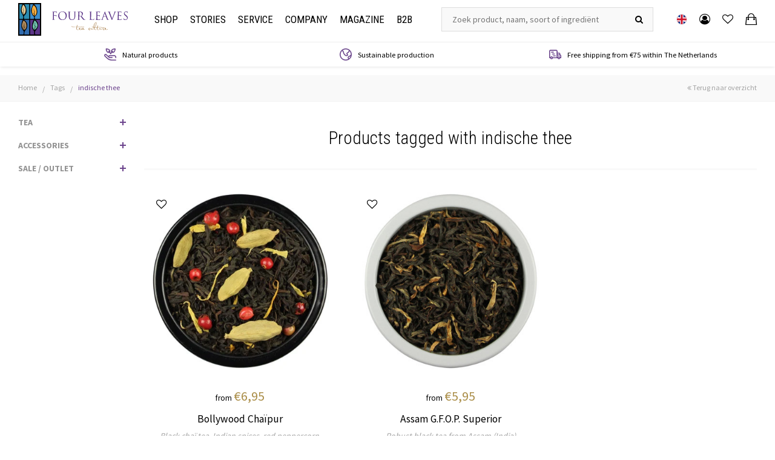

--- FILE ---
content_type: text/html;charset=utf-8
request_url: https://www.fourleaves.nl/en/tags/indische-thee/theesoorten/
body_size: 8569
content:
<!DOCTYPE html>
<html lang="en">
  <head>
    <meta charset="utf-8"/>
<!-- [START] 'blocks/head.rain' -->
<!--

  (c) 2008-2025 Lightspeed Netherlands B.V.
  http://www.lightspeedhq.com
  Generated: 07-11-2025 @ 00:11:18

-->
<link rel="canonical" href="https://www.fourleaves.nl/en/tags/indische-thee/theesoorten/"/>
<link rel="alternate" href="https://www.fourleaves.nl/en/index.rss" type="application/rss+xml" title="New products"/>
<meta name="robots" content="noodp,noydir"/>
<meta name="google-site-verification" content="aRc4ZfK0rr5YCcMHwnOKvqsN7kosMKDwc93DuoiM3Nw"/>
<meta name="google-site-verification" content="/nl/googlee56070dc898b87d2.html"/>
<meta property="og:url" content="https://www.fourleaves.nl/en/tags/indische-thee/theesoorten/?source=facebook"/>
<meta property="og:site_name" content="Four Leaves"/>
<meta property="og:title" content="indische thee"/>
<meta property="og:description" content="Four Leaves | Online tea shop with a broad selection of excellent loose leaf teas of Maison THEODOR from Paris. For a little bit of &quot;Joie de Vivre!&quot;"/>
<script>
(function(w,d,s,l,i){w[l]=w[l]||[];w[l].push({'gtm.start':
new Date().getTime(),event:'gtm.js'});var f=d.getElementsByTagName(s)[0],
j=d.createElement(s),dl=l!='dataLayer'?'&l='+l:'';j.async=true;j.src=
'https://www.googletagmanager.com/gtm.js?id='+i+dl;f.parentNode.insertBefore(j,f);
})(window,document,'script','dataLayer','GTM-K8HRTHG');
</script>
<!--[if lt IE 9]>
<script src="https://cdn.webshopapp.com/assets/html5shiv.js?2025-02-20"></script>
<![endif]-->
<!-- [END] 'blocks/head.rain' -->
    <title>indische thee - Four Leaves</title>
    <meta name="description" content="Four Leaves | Online tea shop with a broad selection of excellent loose leaf teas of Maison THEODOR from Paris. For a little bit of &quot;Joie de Vivre!&quot;" />
    <meta name="keywords" content="indische, thee, Four Leaves, Theodor, tea, tea shop, teashop, loose leaf teas, tea at work, tea at home, tea in a restaurant, tea in a hotel" />
    <meta http-equiv="X-UA-Compatible" content="IE=edge,chrome=1">
    <meta name="viewport" content="width=device-width, initial-scale=1.0">
    <meta name="apple-mobile-web-app-capable" content="yes">
    <meta name="apple-mobile-web-app-status-bar-style" content="black">
    <meta property="fb:app_id" content="966242223397117"/>


    <link rel="shortcut icon" href="https://cdn.webshopapp.com/shops/166541/themes/179161/assets/favicon.ico?20251016124444" type="image/x-icon" />
    <link href="https://fonts.googleapis.com/css?family=Roboto+Condensed:300,300i,400,400i,700,700i" rel="stylesheet">
    <link href="https://fonts.googleapis.com/css?family=Source+Sans+Pro:400,700" rel="stylesheet">
    <link rel="shortcut icon" href="https://cdn.webshopapp.com/shops/166541/themes/179161/assets/favicon.ico?20251016124444" type="image/x-icon" /> 
    <link rel="stylesheet" href="https://cdn.webshopapp.com/shops/166541/themes/179161/assets/bootstrap.css?20251016125733" />
    <link rel="stylesheet" href="https://cdn.webshopapp.com/shops/166541/themes/179161/assets/font-awesome-min.css?20251016125733" />  
    <link rel="stylesheet" href="https://cdn.webshopapp.com/shops/166541/themes/179161/assets/transition.css?20251016125733" /> 
    <link rel="stylesheet" href="https://cdn.webshopapp.com/shops/166541/themes/179161/assets/checkbox.css?20251016125733" />
    <link rel="stylesheet" href="https://cdn.webshopapp.com/shops/166541/themes/179161/assets/dropdown.css?20251016125733" />
    <link rel="stylesheet" href="https://cdn.webshopapp.com/shops/166541/themes/179161/assets/ionicons.css?20251016125733" /> 
    <link rel="stylesheet" href="https://cdn.webshopapp.com/shops/166541/themes/179161/assets/jquery-fancybox.css?20251016125733" /> 
    <link rel="stylesheet" href="https://cdn.webshopapp.com/shops/166541/themes/179161/assets/owl-carousel.css?20251016125733" />
    <link rel="stylesheet" href="https://cdn.webshopapp.com/shops/166541/themes/179161/assets/style.css?20251016125733" />
    <link rel="stylesheet" href="https://cdn.webshopapp.com/shops/166541/themes/179161/assets/shopmonkey.css?20251016125733" /> 
    <link rel="stylesheet" href="https://cdn.webshopapp.com/shops/166541/themes/179161/assets/settings.css?20251016125733" />  
    <link rel="stylesheet" href="https://cdn.webshopapp.com/assets/gui-2-0.css?2025-02-20" />
    <link rel="stylesheet" href="https://cdn.webshopapp.com/assets/gui-responsive-2-0.css?2025-02-20" />   
    <link rel="stylesheet" href="https://cdn.webshopapp.com/shops/166541/themes/179161/assets/custom.css?20251016125733" />
    <script src="https://cdn.webshopapp.com/assets/jquery-1-9-1.js?2025-02-20"></script>
    <script src="https://cdn.webshopapp.com/assets/jquery-ui-1-10-1.js?2025-02-20"></script>
   
   <script type="text/javascript" src="https://cdn.webshopapp.com/shops/166541/themes/179161/assets/bootstrap.js?20251016125733"></script>
    <script type="text/javascript" src="https://cdn.webshopapp.com/shops/166541/themes/179161/assets/transition.js?20251016125733"></script> 
    <script type="text/javascript" src="https://cdn.webshopapp.com/shops/166541/themes/179161/assets/dropdown.js?20251016125733"></script>
    <script type="text/javascript" src="https://cdn.webshopapp.com/shops/166541/themes/179161/assets/checkbox.js?20251016125733"></script>
    <script type="text/javascript" src="https://cdn.webshopapp.com/shops/166541/themes/179161/assets/jquery-fancybox.js?20251016125733"></script>
    <script type="text/javascript" src="https://cdn.webshopapp.com/shops/166541/themes/179161/assets/owl-carousel.js?20251016125733"></script>
    <script type="text/javascript" src="https://cdn.webshopapp.com/shops/166541/themes/179161/assets/moment.js?20251016125733"></script>
    <script type="text/javascript" src="https://cdn.webshopapp.com/shops/166541/themes/179161/assets/global.js?20251016125733"></script>
    <script type="text/javascript" src="https://cdn.webshopapp.com/shops/166541/themes/179161/assets/shopmonkey.js?20251016125733?901"></script>

    <script type="text/javascript" src="https://cdn.webshopapp.com/shops/166541/themes/179161/assets/jcarousel.js?20251016125733"></script>
    <script type="text/javascript" src="https://cdn.webshopapp.com/assets/gui.js?2025-02-20"></script>
    <script type="text/javascript" src="https://cdn.webshopapp.com/assets/gui-responsive-2-0.js?2025-02-20"></script>
        
    <!--[if lt IE 9]>
    <link rel="stylesheet" href="https://cdn.webshopapp.com/shops/166541/themes/179161/assets/style-ie.css?20251016125733" />
    <![endif]-->
    
    

<script>
 !function(f,b,e,v,n,t,s){if(f.fbq)return;n=f.fbq=function(){n.callMethod?
 n.callMethod.apply(n,arguments):n.queue.push(arguments)};if(!f._fbq)f._fbq=n;
 n.push=n;n.loaded=!0;n.version='2.0';n.queue=[];t=b.createElement(e);t.async=!0;
 t.src=v;s=b.getElementsByTagName(e)[0];s.parentNode.insertBefore(t,s)}(window,
 document,'script','https://connect.facebook.net/en_US/fbevents.js');
 fbq('init', '824196321038655');

 fbq('track', 'PageView');

 
 
 
</script>
<noscript><img height="1" width="1" style="display:none" src="https://www.facebook.com/tr?id=824196321038655&ev=PageView&noscript=1" /></noscript>
 <!-- DO NOT MODIFY -->
<!-- End Facebook Pixel Code -->      <!-- testing if live -->
  </head>
  <body class="dennis">  

        
    <div class="total-overlay"></div>

<div class="mobile-menu">

  <div class="mobile-main-menu">
    <ul>
      <li><a  href="https://www.fourleaves.nl/en/">Home</a></li>
      <li>
        <a href="https://www.fourleaves.nl/en/collection/" class="normal-link first-item">Shop</a> <span class="more-cats"><i class="fa fa-angle-right"></i></span>
        <ul>
                      <li class=""><a class="normal-link first-item" href="https://www.fourleaves.nl/en/tea/">TEA</a><span class="more-cats"><i class="fa fa-angle-right" aria-hidden="true"></i></span>                          <ul class="">
                                <li class=""><a class="normal-link" href="https://www.fourleaves.nl/en/tea/black-teas/">Black teas</a><span class="more-cats"><i class="fa fa-angle-right" aria-hidden="true"></i></span>                
                                      <ul class="">
                                            <li class=""><a class="normal-link" href="https://www.fourleaves.nl/en/tea/black-teas/flavored-black-teas/">Flavored black teas</a></li>
                                            <li class=""><a class="normal-link" href="https://www.fourleaves.nl/en/tea/black-teas/unflavored-black-teas/">Unflavored black teas</a></li>
                                          </ul>
                                  
                </li>
                                <li class=""><a class="normal-link" href="https://www.fourleaves.nl/en/tea/green-teas/">Green teas</a><span class="more-cats"><i class="fa fa-angle-right" aria-hidden="true"></i></span>                
                                      <ul class="">
                                            <li class=""><a class="normal-link" href="https://www.fourleaves.nl/en/tea/green-teas/flavored-green-teas/">Flavored green teas</a></li>
                                            <li class=""><a class="normal-link" href="https://www.fourleaves.nl/en/tea/green-teas/unflavored-green-teas/">Unflavored green teas</a></li>
                                          </ul>
                                  
                </li>
                                <li class=""><a class="normal-link" href="https://www.fourleaves.nl/en/tea/oolong-teas/">Oolong teas</a>                
                                  
                </li>
                                <li class=""><a class="normal-link" href="https://www.fourleaves.nl/en/tea/white-teas/">White teas</a>                
                                  
                </li>
                                <li class=""><a class="normal-link" href="https://www.fourleaves.nl/en/tea/unflavored-teas/">Unflavored teas</a>                
                                  
                </li>
                                <li class=""><a class="normal-link" href="https://www.fourleaves.nl/en/tea/smoked-teas/">Smoked teas</a>                
                                  
                </li>
                                <li class=""><a class="normal-link" href="https://www.fourleaves.nl/en/tea/rooibos/">Rooibos</a>                
                                  
                </li>
                                <li class=""><a class="normal-link" href="https://www.fourleaves.nl/en/tea/fine-herbs/">Fine herbs</a>                
                                  
                </li>
                                <li class=""><a class="normal-link" href="https://www.fourleaves.nl/en/tea/herbal-and-fruit-infusions/">Herbal and fruit infusions</a>                
                                  
                </li>
                                <li class=""><a class="normal-link" href="https://www.fourleaves.nl/en/tea/the-flavours-of-autumn/">THE FLAVOURS OF AUTUMN</a>                
                                  
                </li>
                              </ul>
                        </li>
                      <li class=""><a class="normal-link first-item" href="https://www.fourleaves.nl/en/accessories/">ACCESSORIES</a><span class="more-cats"><i class="fa fa-angle-right" aria-hidden="true"></i></span>                          <ul class="">
                                <li class=""><a class="normal-link" href="https://www.fourleaves.nl/en/accessories/tea-filters/">Tea filters</a>                
                                  
                </li>
                                <li class=""><a class="normal-link" href="https://www.fourleaves.nl/en/accessories/double-walled-tea-glasses/">Double walled tea glasses</a>                
                                  
                </li>
                                <li class=""><a class="normal-link" href="https://www.fourleaves.nl/en/accessories/scented-candles/">Scented Candles</a>                
                                  
                </li>
                              </ul>
                        </li>
                      <li class=""><a class="normal-link first-item" href="https://www.fourleaves.nl/en/sale-outlet/">SALE / OUTLET</a><span class="more-cats"><i class="fa fa-angle-right" aria-hidden="true"></i></span>                          <ul class="">
                                <li class=""><a class="normal-link" href="https://www.fourleaves.nl/en/sale-outlet/cast-iron-products/">Cast Iron products</a>                
                                  
                </li>
                                <li class=""><a class="normal-link" href="https://www.fourleaves.nl/en/sale-outlet/porcelain-pottery/">Porcelain &amp; Pottery</a>                
                                  
                </li>
                                <li class=""><a class="normal-link" href="https://www.fourleaves.nl/en/sale-outlet/ice-tea-jars/">Ice tea jars</a>                
                                  
                </li>
                              </ul>
                        </li>
                  </ul>
      </li>
      <li>
        <a href="https://www.fourleaves.nl/en/" class="normal-link first-item">Stories</a> <span class="more-cats"><i class="fa fa-angle-right"></i></span>
        <ul>
          <li>
            <a href="https://www.fourleaves.nl/en/" class="normal-link first-item">About tea</a> <span class="more-cats"><i class="fa fa-angle-right"></i></span>
            <ul>
                            <li>
                <a href="https://www.fourleaves.nl/en/service/een-korte-historie/" title="A short history">
                  A short history
                </a>
              </li>
                            <li>
                <a href="https://www.fourleaves.nl/en/service/herkomst/" title="Origin">
                  Origin
                </a>
              </li>
                            <li>
                <a href="https://www.fourleaves.nl/en/service/tea-production-and-varieties/" title="Tea production and varieties">
                  Tea production and varieties
                </a>
              </li>
                            <li>
                <a href="https://www.fourleaves.nl/en/service/rooibos/" title="Rooibos">
                  Rooibos
                </a>
              </li>
                            <li>
                <a href="https://www.fourleaves.nl/en/service/kruiden-en-fruitinfusies/" title="Herbal and fruit infusions">
                  Herbal and fruit infusions
                </a>
              </li>
                            <li>
                <a href="https://www.fourleaves.nl/en/service/medicinale-waarden/" title="Medicinal values">
                  Medicinal values
                </a>
              </li>
                                          <li>
                <a href="https://www.fourleaves.nl/en/service/wat-bepaalt-kwaliteit/" title="What determines quality?">
                  What determines quality?
                </a>
              </li>
                            <li>
                <a href="https://www.fourleaves.nl/en/service/bladgradatie/" title="Leaf gradation">
                  Leaf gradation
                </a>
              </li>
                            <li>
                <a href="https://www.fourleaves.nl/en/service/parfumeren-aromatiseren/" title="Flavouring (adding aromas)">
                  Flavouring (adding aromas)
                </a>
              </li>
                            <li>
                <a href="https://www.fourleaves.nl/en/service/bereidingsadvies/" title="Preparation advice">
                  Preparation advice
                </a>
              </li>
                            <li>
                <a href="https://www.fourleaves.nl/en/service/water/" title="Water">
                  Water
                </a>
              </li>
                          </ul>
          </li>
          <li>
            <a href="https://www.fourleaves.nl/en/" class="normal-link first-item">Maison Theodor</a> <span class="more-cats"><i class="fa fa-angle-right"></i></span>
            <ul>
                            <li>
                <a href="https://www.fourleaves.nl/en/service/een-brutale-parijzenaar/" title="An impertinent Parisian">
                  An impertinent Parisian
                </a>
              </li>
                            <li>
                <a href="https://www.fourleaves.nl/en/service/een-creatief-huis/" title="A creative house">
                  A creative house
                </a>
              </li>
                            <li>
                <a href="https://www.fourleaves.nl/en/service/zuiver-en-duurzaam/" title="Clean and sustainable">
                  Clean and sustainable
                </a>
              </li>
                            <li>
                <a href="https://www.fourleaves.nl/en/service/filosofie-van-oprechtheid/" title="Philosophy of sincerity">
                  Philosophy of sincerity
                </a>
              </li>
                            <li>
                <a href="https://www.fourleaves.nl/en/service/normen-en-waarden/" title="Company values">
                  Company values
                </a>
              </li>
                            <li>
                <a href="https://www.fourleaves.nl/en/service/enkele-cijfers/" title="Some figures">
                  Some figures
                </a>
              </li>
                          </ul>
          </li>
          <li>
            <a href="https://www.fourleaves.nl/en/" class="normal-link first-item">Other brands</a> <span class="more-cats"><i class="fa fa-angle-right"></i></span>
            <ul>
                          </ul>
          </li>
        </ul>
      </li>
      <li>
        <a href="https://www.fourleaves.nl/en/service/" class="normal-link first-item">Service</a> <span class="more-cats"><i class="fa fa-angle-right"></i></span>
        <ul>
          <li>
            <a href="https://www.fourleaves.nl/en/service/" class="normal-link first-item">Service</a> <span class="more-cats"><i class="fa fa-angle-right"></i></span>
            <ul>
                            <li>
                <a href="https://www.fourleaves.nl/en/service/welkom-bij-four-leaves/" title="Welcome at Four Leaves">
                  Welcome at Four Leaves
                </a>
              </li>
                            <li>
                <a href="https://www.fourleaves.nl/en/service/algemene-voorwaarden/" title="General Terms &amp; Conditions">
                  General Terms &amp; Conditions
                </a>
              </li>
                            <li>
                <a href="https://www.fourleaves.nl/en/service/veilig-betalen/" title="Safe payment">
                  Safe payment
                </a>
              </li>
                            <li>
                <a href="https://www.fourleaves.nl/en/service/verzending-levertijd-en-kosten/" title="Shipment (delivery time and costs)">
                  Shipment (delivery time and costs)
                </a>
              </li>
                            <li>
                <a href="https://www.fourleaves.nl/en/service/privacy/" title="Privacy">
                  Privacy
                </a>
              </li>
                          </ul>
          </li>
        </ul>
      </li>
      <li>
        <a href="https://www.fourleaves.nl/en/" class="normal-link first-item">Company</a> <span class="more-cats"><i class="fa fa-angle-right"></i></span>
        <ul>
          <li>
            <a href="https://www.fourleaves.nl/en/" class="normal-link first-item">About Four Leaves</a> <span class="more-cats"><i class="fa fa-angle-right"></i></span>
            <ul>
                            <li>
                <a href="https://www.fourleaves.nl/en/service/over-ons/" title="About us">
                  About us
                </a>
              </li>
                            <li>
                <a href="https://www.fourleaves.nl/en/service/onze-geschiedenis/" title="Our history">
                  Our history
                </a>
              </li>
                            <li>
                <a href="https://www.fourleaves.nl/en/service/corporate-social-responsability/" title="Corporate Social Responsability">
                  Corporate Social Responsability
                </a>
              </li>
                          </ul>
          </li>
        </ul>
      </li>
      
                        <li><a href="https://www.fourleaves.nl/en/blogs/magazine/">Magazine</a></li>
                    
      <li>
        <a href="https://www.fourleaves.nl/en/" class="normal-link first-item">B2b</a> <span class="more-cats"><i class="fa fa-angle-right"></i></span>
        <ul>
          <li>
            <a href="https://www.fourleaves.nl/en/" class="normal-link first-item">Tea in business</a> <span class="more-cats"><i class="fa fa-angle-right"></i></span>
            <ul>
                            <li>
                <a href="https://www.fourleaves.nl/en/service/introductie/" title="Introduction">
                  Introduction
                </a>
              </li>
                            <li>
                <a href="https://www.fourleaves.nl/en/service/thee-in-horeca-of-op-kantoor/" title="Tea in hospitality or in office">
                  Tea in hospitality or in office
                </a>
              </li>
                          </ul>
          </li>
          <li>
            <a href="https://www.fourleaves.nl/en/" class="normal-link first-item">Approach</a> <span class="more-cats"><i class="fa fa-angle-right"></i></span>
            <ul>
                            <li>
                <a href="https://www.fourleaves.nl/en/service/maatwerk/" title="Customized">
                  Customized
                </a>
              </li>
                            <li>
                <a href="https://www.fourleaves.nl/en/service/losse-thee-of-theezakjes/" title="Loose leaf teas or tea bags">
                  Loose leaf teas or tea bags
                </a>
              </li>
                            <li>
                <a href="https://www.fourleaves.nl/en/service/training-van-uw-personeel/" title="Training your staff">
                  Training your staff
                </a>
              </li>
                          </ul>
          </li>
        </ul>
      </li>
      
    </ul>
  </div>

</div>    <header id="header" class="body-wrap"> 

    
  <div class="main-header">
    
  <div class="header-wrap">
    <div class="container">
      <div class="inner">
        <div class="menu-btn hidden-lg header-col"><a class="icon open-menu visible-xs visible-sm visible-md"><i class="fa fa-bars"></i></a></div>
        
        <div class="header-col logo-col">
          <div class="logo show">
            <a href="https://www.fourleaves.nl/en/">
              <img src="https://cdn.webshopapp.com/shops/166541/themes/179161/assets/logo-beeldmerk.svg?20251016125733" class="logo-first img-responsive">
              <img src="https://cdn.webshopapp.com/shops/166541/themes/179161/assets/logo-text.svg?20251016125733" class="logo-sec img-responsive">
            </a>
          </div>
        </div>
        
        <div class="header-col col-menu menu hidden-md hidden-sm hidden-xs">
          <div class="main-menu">
            <ul>
              <li>
                <a href="https://www.fourleaves.nl/en/collection/" class="first-item">Shop</a>
                <div class="big-sub">
                  <div class="container">
                    <div class="row">
                                                                                                  <div class="col-md-3">
                            <a class="sub-title" href="tea">TEA</a>
                            <ul>
                                                              <li><a href="https://www.fourleaves.nl/en/tea/black-teas/">Black teas</a></li>
                                                              <li><a href="https://www.fourleaves.nl/en/tea/green-teas/">Green teas</a></li>
                                                              <li><a href="https://www.fourleaves.nl/en/tea/oolong-teas/">Oolong teas</a></li>
                                                              <li><a href="https://www.fourleaves.nl/en/tea/white-teas/">White teas</a></li>
                                                              <li><a href="https://www.fourleaves.nl/en/tea/unflavored-teas/">Unflavored teas</a></li>
                                                          </ul>
                          </div>
                                                    <div class="col-md-3">
                            <a class="sub-title" href="tea"></a>
                            <ul>
                                                              <li><a href="https://www.fourleaves.nl/en/tea/smoked-teas/">Smoked teas</a></li>
                                                              <li><a href="https://www.fourleaves.nl/en/tea/rooibos/">Rooibos</a></li>
                                                              <li><a href="https://www.fourleaves.nl/en/tea/fine-herbs/">Fine herbs</a></li>
                                                              <li><a href="https://www.fourleaves.nl/en/tea/herbal-and-fruit-infusions/">Herbal and fruit infusions</a></li>
                                                              <li><a href="https://www.fourleaves.nl/en/tea/the-flavours-of-autumn/">THE FLAVOURS OF AUTUMN</a></li>
                                                          </ul>
                          </div>
                                                                                                                        <div class="col-md-3">
                          <a class="sub-title" href="accessories">ACCESSORIES</a>
                          <ul>
                                                          <li><a href="https://www.fourleaves.nl/en/accessories/tea-filters/">Tea filters</a></li>
                                                          <li><a href="https://www.fourleaves.nl/en/accessories/double-walled-tea-glasses/">Double walled tea glasses</a></li>
                                                          <li><a href="https://www.fourleaves.nl/en/accessories/scented-candles/">Scented Candles</a></li>
                                                      </ul>
                        </div>
                                                                                              <div class="col-md-3">
                          <a class="sub-title" href="sale-outlet">SALE / OUTLET</a>
                          <ul>
                                                          <li><a href="https://www.fourleaves.nl/en/sale-outlet/cast-iron-products/">Cast Iron products</a></li>
                                                          <li><a href="https://www.fourleaves.nl/en/sale-outlet/porcelain-pottery/">Porcelain &amp; Pottery</a></li>
                                                          <li><a href="https://www.fourleaves.nl/en/sale-outlet/ice-tea-jars/">Ice tea jars</a></li>
                                                      </ul>
                        </div>
                                                                  </div>
                  </div>
                </div>
              </li>
              <li><a href="https://www.fourleaves.nl/en/" class="first-item">Stories</a>
                <div class="big-sub">
                  <div class="container">
                    <div class="row">
                      <div class="col-md-3">
                        <a class="sub-title" href="theesoorten">About tea</a>
                        <ul>
                                                    <li>
                            <a href="https://www.fourleaves.nl/en/service/een-korte-historie/" title="A short history">
                              A short history
                            </a>
                          </li>
                                                    <li>
                            <a href="https://www.fourleaves.nl/en/service/herkomst/" title="Origin">
                              Origin
                            </a>
                          </li>
                                                    <li>
                            <a href="https://www.fourleaves.nl/en/service/tea-production-and-varieties/" title="Tea production and varieties">
                              Tea production and varieties
                            </a>
                          </li>
                                                    <li>
                            <a href="https://www.fourleaves.nl/en/service/rooibos/" title="Rooibos">
                              Rooibos
                            </a>
                          </li>
                                                    <li>
                            <a href="https://www.fourleaves.nl/en/service/kruiden-en-fruitinfusies/" title="Herbal and fruit infusions">
                              Herbal and fruit infusions
                            </a>
                          </li>
                                                    <li>
                            <a href="https://www.fourleaves.nl/en/service/medicinale-waarden/" title="Medicinal values">
                              Medicinal values
                            </a>
                          </li>
                                                  </ul>
                      </div>
                      <div class="col-md-3">
                        <a class="sub-title" href="theesoorten"></a>
                        <ul>
                                                    <li>
                            <a href="https://www.fourleaves.nl/en/service/wat-bepaalt-kwaliteit/" title="What determines quality?">
                              What determines quality?
                            </a>
                          </li>
                                                    <li>
                            <a href="https://www.fourleaves.nl/en/service/bladgradatie/" title="Leaf gradation">
                              Leaf gradation
                            </a>
                          </li>
                                                    <li>
                            <a href="https://www.fourleaves.nl/en/service/parfumeren-aromatiseren/" title="Flavouring (adding aromas)">
                              Flavouring (adding aromas)
                            </a>
                          </li>
                                                    <li>
                            <a href="https://www.fourleaves.nl/en/service/bereidingsadvies/" title="Preparation advice">
                              Preparation advice
                            </a>
                          </li>
                                                    <li>
                            <a href="https://www.fourleaves.nl/en/service/water/" title="Water">
                              Water
                            </a>
                          </li>
                                                  </ul>
                      </div>
                      <div class="col-md-3">
                        <a class="sub-title" href="theesoorten">Maison Theodor</a>
                        <ul>
                                                    <li>
                            <a href="https://www.fourleaves.nl/en/service/een-brutale-parijzenaar/" title="An impertinent Parisian">
                              An impertinent Parisian
                            </a>
                          </li>
                                                    <li>
                            <a href="https://www.fourleaves.nl/en/service/een-creatief-huis/" title="A creative house">
                              A creative house
                            </a>
                          </li>
                                                    <li>
                            <a href="https://www.fourleaves.nl/en/service/zuiver-en-duurzaam/" title="Clean and sustainable">
                              Clean and sustainable
                            </a>
                          </li>
                                                    <li>
                            <a href="https://www.fourleaves.nl/en/service/filosofie-van-oprechtheid/" title="Philosophy of sincerity">
                              Philosophy of sincerity
                            </a>
                          </li>
                                                    <li>
                            <a href="https://www.fourleaves.nl/en/service/normen-en-waarden/" title="Company values">
                              Company values
                            </a>
                          </li>
                                                    <li>
                            <a href="https://www.fourleaves.nl/en/service/enkele-cijfers/" title="Some figures">
                              Some figures
                            </a>
                          </li>
                                                  </ul>
                      </div>
                      <div class="col-md-3">
                        <a class="sub-title" href="theesoorten">Other brands</a>
                        <ul>
                                                  </ul>
                      </div>
                    </div>
                  </div>
                </div>
              </li>
              <li><a href="https://www.fourleaves.nl/en/service/" class="first-item">Service</a>
                <div class="big-sub">
                  <div class="container">
                    <div class="row">
                      <div class="col-md-3">
                        <a class="sub-title" href="theesoorten">Service</a>
                        <ul>
                                                    <li>
                            <a href="https://www.fourleaves.nl/en/service/welkom-bij-four-leaves/" title="Welcome at Four Leaves">
                              Welcome at Four Leaves
                            </a>
                          </li>
                                                    <li>
                            <a href="https://www.fourleaves.nl/en/service/algemene-voorwaarden/" title="General Terms &amp; Conditions">
                              General Terms &amp; Conditions
                            </a>
                          </li>
                                                    <li>
                            <a href="https://www.fourleaves.nl/en/service/veilig-betalen/" title="Safe payment">
                              Safe payment
                            </a>
                          </li>
                                                    <li>
                            <a href="https://www.fourleaves.nl/en/service/verzending-levertijd-en-kosten/" title="Shipment (delivery time and costs)">
                              Shipment (delivery time and costs)
                            </a>
                          </li>
                                                    <li>
                            <a href="https://www.fourleaves.nl/en/service/privacy/" title="Privacy">
                              Privacy
                            </a>
                          </li>
                                                  </ul>
                      </div>
                      <div class="col-md-3"></div>
                      <div class="col-md-3">
                        <a class="sub-title" href="theesoorten">Contact</a>
                        <div class="text">
                          Postbus 7891<br>
                          1008 AB Amsterdam
                        </div>
                        <div class="text">
                          Schrijf ons:<br>
                          <a href="/cdn-cgi/l/email-protection" class="__cf_email__" data-cfemail="3f4c57504f7f59504a4d535a5e495a4c115153">[email&#160;protected]</a>
                        </div>
                        <div class="text">
                          WhatsApp:<br>
                          +31 (0)6  811 196 98
                        </div>
                      </div>
                      <div class="col-md-3">
                        <a class="sub-title" href="theesoorten">Newsletter</a>
                        <div class="text">
                          Subscribe to our newsletter at the bottom of this page
                        </div>
                      </div>
                    </div>
                  </div>
                </div>
              </li>
              <li><a href="https://www.fourleaves.nl/en/" class="first-item">Company</a>
                <div class="big-sub">
                  <div class="container">
                    <div class="row">
                      <div class="col-md-3">
                        <a class="sub-title" href="theesoorten">About Four Leaves</a>
                        <ul>
                                                    <li>
                            <a href="https://www.fourleaves.nl/en/service/over-ons/" title="About us">
                              About us
                            </a>
                          </li>
                                                    <li>
                            <a href="https://www.fourleaves.nl/en/service/onze-geschiedenis/" title="Our history">
                              Our history
                            </a>
                          </li>
                                                    <li>
                            <a href="https://www.fourleaves.nl/en/service/corporate-social-responsability/" title="Corporate Social Responsability">
                              Corporate Social Responsability
                            </a>
                          </li>
                                                  </ul>
                      </div>
                      <div class="col-md-3"></div>
                      <div class="col-md-3"></div>
                      <div class="col-md-3"></div>
                    </div>
                  </div>
                </div>
              </li>
                                                <li><a href="https://www.fourleaves.nl/en/blogs/magazine/">Magazine</a></li>
                                            <li><a href="https://www.fourleaves.nl/en/" class="first-item">B2b</a>
                <div class="big-sub">
                  <div class="container">
                    <div class="row">
                      <div class="col-md-3">
                        <a class="sub-title" href="theesoorten">Tea in business</a>
                        <ul>
                                                    <li>
                            <a href="https://www.fourleaves.nl/en/service/introductie/" title="Introduction">
                              Introduction
                            </a>
                          </li>
                                                    <li>
                            <a href="https://www.fourleaves.nl/en/service/thee-in-horeca-of-op-kantoor/" title="Tea in hospitality or in office">
                              Tea in hospitality or in office
                            </a>
                          </li>
                                                  </ul>
                      </div>
                      <div class="col-md-3">
                        <a class="sub-title" href="theesoorten">Approach</a>
                        <ul>
                                                    <li>
                            <a href="https://www.fourleaves.nl/en/service/maatwerk/" title="Customized">
                              Customized
                            </a>
                          </li>
                                                    <li>
                            <a href="https://www.fourleaves.nl/en/service/losse-thee-of-theezakjes/" title="Loose leaf teas or tea bags">
                              Loose leaf teas or tea bags
                            </a>
                          </li>
                                                    <li>
                            <a href="https://www.fourleaves.nl/en/service/training-van-uw-personeel/" title="Training your staff">
                              Training your staff
                            </a>
                          </li>
                                                  </ul>
                      </div>
                      <div class="col-md-3"></div>
                      <div class="col-md-3">
                        <a class="sub-title" href="theesoorten">Contact</a>
                        <div class="text">
                          Please send an e-mail with your request to <a href="/cdn-cgi/l/email-protection" class="__cf_email__" data-cfemail="e980878f86a98f869c9b858c889f8c9ac78785">[email&#160;protected]</a> and we&#039;ll contact you at your convenience. 
                        </div>
                      </div>
                    </div>
                  </div>
                </div>
              </li>
            </ul>
          </div>
        </div>
        
        <div class="header-col search-col hidden-xs hidden-sm">
          <div class="search">
            <form action="https://www.fourleaves.nl/en/search/" method="get" id="formSearch">

              <div class="search-wrap">
                <input type="text" name="q" autocomplete="off"  value="" placeholder="Zoek product, naam, soort of ingrediënt"/>
                <span class="go-search" onclick="$('#formSearch').submit();" title="Search"><i class="fa fa-search"></i></span>
              </div>

            </form>    
          </div> 
        </div>
        
        <div class="header-col header-icons">
          <ul class="icons-wrap ul-reset">
            
            <li class="languages">
              <a href="javascript:;" class="toggle-languages" title="Change language">
                <img class="language-flag" src="https://cdn.webshopapp.com/shops/166541/themes/179161/assets/flag-en.svg?20251016125733" alt="English">
              </a>
              <div class="languages-menu">
                                                      <a href="https://www.fourleaves.nl/nl/">
                      <img class="language-flag" src="https://cdn.webshopapp.com/shops/166541/themes/179161/assets/flag-nl.svg?20251016125733" alt="Nederlands">
                      <div class="lang-title hidden-xs">Nederlands</div>
                    </a>
                                                                                  </div>
            </li>
            
            <li><a class="icon-wrap" href="https://www.fourleaves.nl/en/account/"><div class="icon"><i class="fa fa-user-circle-o"></i></div></a></li>
            
            <li><a class="icon-wrap" href="https://www.fourleaves.nl/en/account/wishlist/"><div class="icon"><i class="fa fa-heart-o"></i></div></a></li>
            
            <li>
              <a class="cart-icon" href="https://www.fourleaves.nl/en/cart/">
              <div class="icon">
                <i class="ion ion-bag"></i> 
                              </div>
              </a>
            </li>

          </ul> 
        </div>
        
      </div>
    </div>
  </div>

    <div class="usp-bar">
      <div class="container">
        <div class="usp-inner">
          <ul class="usp-wrap ul-reset owl-carousel">
                      	              <li class="usp-item"><img src="https://cdn.webshopapp.com/shops/166541/themes/179161/assets/usp-icon-natural.png?20251016125733"><span class="text">Natural products</span></li>
                          <li class="usp-item"><img src="https://cdn.webshopapp.com/shops/166541/themes/179161/assets/usp-icon-planet.png?20251016125733"><span class="text">Sustainable production</span></li>
                          <li class="usp-item"><img src="https://cdn.webshopapp.com/shops/166541/themes/179161/assets/usp-icon-truck.png?20251016125733"><span class="text">Free shipping  from €75 within The Netherlands</span></li>
                          <li class="usp-item"><img src="https://cdn.webshopapp.com/shops/166541/themes/179161/assets/usp-icon-arrows.png?20251016125733"><span class="text">Over 100 different varieties of teas and herbs</span></li>
                          <li class="usp-item"><img src="https://cdn.webshopapp.com/shops/166541/themes/179161/assets/usp-icon-pin.png?20251016125733"><span class="text">Four pick-up points in Amsterdam</span></li>
                      </ul>
        </div>
      </div>
    </div>
    
    <div class="mobile-search hidden-md hidden-lg">
      <div class="search">
        <form action="https://www.fourleaves.nl/en/search/" method="get" id="formSearch">

          <div class="search-wrap">
            <input type="text" name="q" autocomplete="off"  value="" placeholder="Zoek product, naam, soort of ingrediënt"/>
            <span class="go-search" onclick="$('#formSearch').submit();" title="Search"><i class="fa fa-search"></i></span>
          </div>

        </form>    
      </div> 
    </div>
  </div>
  
</header>    
    <div class="body-wrap">
      <main>
        <div class="breadcrumbs">
  <div class="container">
    <a href="https://www.fourleaves.nl/en/" title="Home">Home</a>
    
          <span class="divider">/</span> <a href="https://www.fourleaves.nl/en/tags/" >Tags</a>
          <span class="divider">/</span> <a href="https://www.fourleaves.nl/en/tags/indische-thee/" class="active">indische thee</a>
        
          <a class="hidden-xs go-back" href="https://www.fourleaves.nl/en/tags/"><i class="fa fa-angle-double-left"></i> Terug naar overzicht</a>
        <div class="clearfix"></div>
    
  </div>
</div>
        <div class="container main-content">                              <div id="collection-page">

  <div class="row">
    
    <div class="col-md-3 col-lg-2 sidebar">
  <ul class="hidden-xs hidden-sm side-cats">
        <li class=""><a class="first-item" href="https://www.fourleaves.nl/en/tea/">TEA</a><span class="more-cats"><span class="plus-min"></span></span>            <ul class="subs">
                <li class=""><a href="https://www.fourleaves.nl/en/tea/black-teas/">Black teas</a></li>
                <li class=""><a href="https://www.fourleaves.nl/en/tea/green-teas/">Green teas</a></li>
                <li class=""><a href="https://www.fourleaves.nl/en/tea/oolong-teas/">Oolong teas</a></li>
                <li class=""><a href="https://www.fourleaves.nl/en/tea/white-teas/">White teas</a></li>
                <li class=""><a href="https://www.fourleaves.nl/en/tea/unflavored-teas/">Unflavored teas</a></li>
                <li class=""><a href="https://www.fourleaves.nl/en/tea/smoked-teas/">Smoked teas</a></li>
                <li class=""><a href="https://www.fourleaves.nl/en/tea/rooibos/">Rooibos</a></li>
                <li class=""><a href="https://www.fourleaves.nl/en/tea/fine-herbs/">Fine herbs</a></li>
                <li class=""><a href="https://www.fourleaves.nl/en/tea/herbal-and-fruit-infusions/">Herbal and fruit infusions</a></li>
                <li class=""><a href="https://www.fourleaves.nl/en/tea/the-flavours-of-autumn/">THE FLAVOURS OF AUTUMN</a></li>
              </ul>
          </li>
        <li class=""><a class="first-item" href="https://www.fourleaves.nl/en/accessories/">ACCESSORIES</a><span class="more-cats"><span class="plus-min"></span></span>            <ul class="subs">
                <li class=""><a href="https://www.fourleaves.nl/en/accessories/tea-filters/">Tea filters</a></li>
                <li class=""><a href="https://www.fourleaves.nl/en/accessories/double-walled-tea-glasses/">Double walled tea glasses</a></li>
                <li class=""><a href="https://www.fourleaves.nl/en/accessories/scented-candles/">Scented Candles</a></li>
              </ul>
          </li>
        <li class=""><a class="first-item" href="https://www.fourleaves.nl/en/sale-outlet/">SALE / OUTLET</a><span class="more-cats"><span class="plus-min"></span></span>            <ul class="subs">
                <li class=""><a href="https://www.fourleaves.nl/en/sale-outlet/cast-iron-products/">Cast Iron products</a></li>
                <li class=""><a href="https://www.fourleaves.nl/en/sale-outlet/porcelain-pottery/">Porcelain &amp; Pottery</a></li>
                <li class=""><a href="https://www.fourleaves.nl/en/sale-outlet/ice-tea-jars/">Ice tea jars</a></li>
              </ul>
          </li>
      </ul>
</div>
    <div class="col-sm-12 col-md-9 col-lg-10">
      
      <div class="collection-top">
                
        <div class="title-featured">
          <h1>Products tagged with indische thee</h1>
        </div>
        
              </div>
      
            <div class="products row infinite-page-count" data-page-count="1">
                  <div class="product test col-xs-12 col-sm-4" data-url="https://www.fourleaves.nl/en/zwarte-thee-bollywood-chaipur.html" data-infinite-product-url>
  <div class="product-wrap">
    
    <div class="image-wrap">
      <a href="https://www.fourleaves.nl/en/zwarte-thee-bollywood-chaipur.html" title="Four Leaves Bollywood Chaïpur">
                <img src="https://cdn.webshopapp.com/shops/166541/files/390695885/400x400x1/four-leaves-bollywood-chaipur.jpg" alt="Four Leaves Bollywood Chaïpur" title="Four Leaves Bollywood Chaïpur" />
              </a>
      <a class="add-wish" href="https://www.fourleaves.nl/en/account/wishlistAdd/38719775/?variant_id=308120597"><i class="fa fa-heart-o"></i></a>
    </div>
    
    <div class="info">
      <div class="price">  
                <span class="price-new">€6,95</span>
        
          
      
      </div>
      
      <a href="https://www.fourleaves.nl/en/zwarte-thee-bollywood-chaipur.html" title="Four Leaves Bollywood Chaïpur" class="title">
                Bollywood Chaïpur       </a>
      
      <div class="description">
        Black chaï tea, Indian spices, red peppercorn, cardamom, ginger
      </div>
      
      <div class="buttons">
        <a href="https://www.fourleaves.nl/en/zwarte-thee-bollywood-chaipur.html" class="btn grey  hidden-sm">Info</a>
        <a href="https://www.fourleaves.nl/en/cart/add/308120597/" class="btn addtocart purple col-product ">In basket</a>
      </div>
      
    </div>
    
  </div>
</div>                  <div class="product test col-xs-12 col-sm-4" data-url="https://www.fourleaves.nl/en/black-tea-assam-gfop-superior.html" data-infinite-product-url>
  <div class="product-wrap">
    
    <div class="image-wrap">
      <a href="https://www.fourleaves.nl/en/black-tea-assam-gfop-superior.html" title="Four Leaves Assam G.F.O.P. Superior">
                <img src="https://cdn.webshopapp.com/shops/166541/files/390701678/400x400x1/four-leaves-assam-gfop-superior.jpg" alt="Four Leaves Assam G.F.O.P. Superior" title="Four Leaves Assam G.F.O.P. Superior" />
              </a>
      <a class="add-wish" href="https://www.fourleaves.nl/en/account/wishlistAdd/38719379/?variant_id=136924091"><i class="fa fa-heart-o"></i></a>
    </div>
    
    <div class="info">
      <div class="price">  
                <span class="price-new">€5,95</span>
        
          
      
      </div>
      
      <a href="https://www.fourleaves.nl/en/black-tea-assam-gfop-superior.html" title="Four Leaves Assam G.F.O.P. Superior" class="title">
                Assam G.F.O.P. Superior       </a>
      
      <div class="description">
        Robust black tea from Assam (India)
      </div>
      
      <div class="buttons">
        <a href="https://www.fourleaves.nl/en/black-tea-assam-gfop-superior.html" class="btn grey  hidden-sm">Info</a>
        <a href="https://www.fourleaves.nl/en/cart/add/136924091/" class="btn addtocart purple col-product ">In basket</a>
      </div>
      
    </div>
    
  </div>
</div>         
      </div>
      
      <div class="show-next">
              </div> 
      
       
      
    </div>
    
  </div>
  
    
  
</div>

<script data-cfasync="false" src="/cdn-cgi/scripts/5c5dd728/cloudflare-static/email-decode.min.js"></script><script type="text/javascript">
  $(function(){
    $('#filter_form_side input, #filter_form_side select, #filter_form_top select').change(function(){
      $(this).closest('form').submit();
    });
    
    $("#collection-filter-price").slider({
      range: true,
      min: 0,
      max: 10,
      values: [0, 10],
      step: 1,
      slide: function( event, ui){
    $('.sidebar-filter-range .min span').html(ui.values[0]);
    $('.sidebar-filter-range .max span').html(ui.values[1]);
    
    $('#filter_form_min').val(ui.values[0]);
    $('#filter_form_max').val(ui.values[1]);
  },
    stop: function(event, ui){
    $('#filter_form_side').submit();
  }
    });
  });
</script>
    
<script type="text/javascript">
  var ajaxTranslations = {"Add to cart":"Add to cart","Wishlist":"Wishlist","Add to wishlist":"Add to wishlist","Compare":"Compare","Add to compare":"Add to comparison"};
  var infiniteCollectionPage = 1;
  var basicShopUrl = 'https://www.fourleaves.nl/en/'; 
  var cartUrl = 'https://www.fourleaves.nl/en/cart/add/'; 
  
  $().ready(function(){
    infiniteCollectionInit('https://www.fourleaves.nl/en/tags/indische-thee/theesoorten/page1.ajax', 'collection', 'grid');
  });
</script>        	        </div>      </main>
    </div>
    
    <div class="body-wrap">
    <footer id="footer">
  <div class="newsletter">
    <div class="container">
      <div class="row">
        <div class="col-sm-7 text">Subscribe to our newsletter and stay updated on our latest news</div>
        <div class="col-sm-5">
          <form action="https://www.fourleaves.nl/en/account/newsletter/" method="post" id="formNewsletter">
            <input type="hidden" name="key" value="3135936691d43b0590adad5b5123e446" />
            <div class="input-wrap">
              <input type="email" name="email" id="formNewsletterEmail" value="" placeholder="Enter your email adress" />
              <a class="btn black" href="#" onclick="$('#formNewsletter').submit(); return false;" title="Subscribe">Sign up</a>
            </div>
          </form>
        </div>
      </div>
    </div>
  </div>
  
  <div class="main-footer">
    <div class="container">
      <div class="row">
        <div class="col-sm-6 col-md-4">
          <h3 class="footer-title">Contact</h3>
                      <div class="text">Welcome in the online tea shop of Four Leaves in which we offer you a discovery of the remarkable Parisian luxury brand THEODOR, famous for its high-quality ingredients and extraordinary perfumes. For a little bit of “Joie de Vivre” in your life!</div>
                    
          <div class="contact">
            <table>
              <tr>
                <td>Address</td>
                <td>Wedderborg 68</td>
              </tr>
              <tr>
                <td></td>
                <td>1082 TB  AMSTERDAM (geen bezoekadres)</td>
              </tr>
              <tr>
                <td>Email</td>
                <td><a href="/cdn-cgi/l/email-protection" class="__cf_email__" data-cfemail="94fdfaf2fbd4f2fbe1e6f8f1f5e2f1e7bafaf8">[email&#160;protected]</a></td>
              </tr>
              <tr>
                <td>WhatsApp</td>
                <td>+31 (0)6  811 196 98</td>
              </tr>
            </table>
          </div>

        </div>
        
        <div class="clearfix visible-sm"></div>
        <div class="col-sm-6 col-md-3 col-md-offset-2">
          <h3 class="footer-title">Overview</h3>
          <ul>
                          <li><a href="https://www.fourleaves.nl/en/service/about/">ABOUT FOUR LEAVES</a></li>
                          <li><a href="https://www.fourleaves.nl/en/service/general-terms-conditions/">GENERAL TERMS &amp; CONDITIONS</a></li>
                          <li><a href="https://www.fourleaves.nl/en/service/privacy/">PRIVACY</a></li>
                          <li><a href="https://www.fourleaves.nl/en/service/veilig-betalen/">SAFE PAYMENT</a></li>
                          <li><a href="https://www.fourleaves.nl/en/service/verzending-levertijd-en-kosten/">SHIPMENT</a></li>
                          <li><a href="https://www.fourleaves.nl/en/service/disclaimer/">DISCLAIMER</a></li>
                          <li><a href="https://www.fourleaves.nl/en/service/pagina10/">COLOPHON</a></li>
                          <li><a href="https://www.fourleaves.nl/en/sitemap/">SITEMAP</a></li>
                      </ul>
        </div>
        <div class="col-sm-6 col-md-3">
          <div class="footer-logo">
            <img src="https://cdn.webshopapp.com/shops/166541/themes/179161/assets/logo-total.svg?20251016125733" class="img-responsive">
          </div>
          
          <div class="socials">
            <ul>
                                                                                                                <li><a href="https://www.instagram.com/four_leaves_amsterdam/" target="_blank"><i class="fa fa-instagram"></i></a></li>            </ul>
                      </div>
        </div>
      </div>
    </div>
  </div>
  
  
  
  <div class="copyright">
    <div class="container">
      <div class="row">
                <div class="col-xs-12 col-sm-12 col-md-12 copy">
          <span>© 2025 Four Leaves</span>
          <span><a href="https://www.fourleaves.nl/en/sitemap/" title="Sitemap">Sitemap</a></span>
          <span><a href="https://www.fourleaves.nl/en/service/general-terms-conditions/" title="Terms and conditions">Terms and conditions</a></span>
        </div>
      </div>
    </div>
  </div>
  
</footer>


<script data-cfasync="false" src="/cdn-cgi/scripts/5c5dd728/cloudflare-static/email-decode.min.js"></script><script>
  var basicUrl = 'https://www.fourleaves.nl/en/';
  var readMore = 'Read more';
  var readLess = 'Read less';
  var vanafT = 'From';
  var vanafCatHide = [{"new_window":false,"url":"accessories\/double-walled-tea-glasses","title":"Double walled tea glasses"},{"new_window":false,"url":false,"title":"Books about tea"},{"new_window":false,"url":false,"title":"Tea tins"},{"new_window":false,"url":"accessories\/tea-filters","title":"Tea filters"}]
</script>    </div>
      
    <!-- [START] 'blocks/body.rain' -->
<script>
(function () {
  var s = document.createElement('script');
  s.type = 'text/javascript';
  s.async = true;
  s.src = 'https://www.fourleaves.nl/en/services/stats/pageview.js';
  ( document.getElementsByTagName('head')[0] || document.getElementsByTagName('body')[0] ).appendChild(s);
})();
</script>
  <script>
    !function(f,b,e,v,n,t,s)
    {if(f.fbq)return;n=f.fbq=function(){n.callMethod?
        n.callMethod.apply(n,arguments):n.queue.push(arguments)};
        if(!f._fbq)f._fbq=n;n.push=n;n.loaded=!0;n.version='2.0';
        n.queue=[];t=b.createElement(e);t.async=!0;
        t.src=v;s=b.getElementsByTagName(e)[0];
        s.parentNode.insertBefore(t,s)}(window, document,'script',
        'https://connect.facebook.net/en_US/fbevents.js');
    $(document).ready(function (){
        fbq('init', '824196321038655');
                fbq('track', 'PageView', []);
            });
</script>
<noscript>
    <img height="1" width="1" style="display:none" src="https://www.facebook.com/tr?id=824196321038655&ev=PageView&noscript=1"
    /></noscript>
  <!-- Google Tag Manager (noscript) -->
<noscript><iframe src="https://www.googletagmanager.com/ns.html?id=GTM-K8HRTHG"
height="0" width="0" style="display:none;visibility:hidden"></iframe></noscript>
<!-- End Google Tag Manager (noscript) -->
<script>
(function () {
  var s = document.createElement('script');
  s.type = 'text/javascript';
  s.async = true;
  s.src = 'https://components.lightspeed.mollie.com/static/js/lazyload.js';
  ( document.getElementsByTagName('head')[0] || document.getElementsByTagName('body')[0] ).appendChild(s);
})();
</script>
<!-- [END] 'blocks/body.rain' -->
    
    <script type="text/javascript">
      var requestUrl = 'https://www.fourleaves.nl/en/tags/indische-thee/theesoorten/';
    </script>

  </body>

</html>

--- FILE ---
content_type: text/css; charset=UTF-8
request_url: https://cdn.webshopapp.com/shops/166541/themes/179161/assets/style.css?20251016125733
body_size: 3587
content:
#header .topbar {
  padding:10px 0px;
  border-bottom:1px solid #eaeaea;
  line-height:18px;
}

.uspbar {
  background-color: #f8f8f8;
  padding: 20px 0px;
  margin-top: 20px;
  margin-bottom: 20px;
}

.uspbar ul {
  list-style: none;
  padding: 0px;
  margin: 0px;
  display:table;
  width: 100%;
  text-align: center;
}
.uspbar ul li {
  display:table-cell;
  vertical-align:middle;
  color:#363636;
  font-size:1em;
}
.uspbar ul li i {
  color:#ff5900;
  margin-right:5px;
}
.uspbar ul li span {
  font-weight:bold;
}

input {
  -webkit-appearance:none;
  border-radius:0;
}
.gui input[type=checkbox] {
  -webkit-appearance:checkbox;
}
.gui input[type=radio] {
  -webkit-appearance:radio;
}

.home-brands,
.home-products {
  padding:40px 0px;
}

.home-brands ul {
  margin:0;
  padding:0;
  list-style:none;
  margin:-15px;
}

.home-brands ul li {
  float:left;
  width:12.5%;
  padding:15px;
  opacity:0.5;
  -webkit-filter: grayscale(100%);
  filter: grayscale(100%);
  -ms-transform: scale(0.9);
  -webkit-transform: scale(0.9);
  transform: scale(0.9);
}

.home-brands ul li:hover {
  -webkit-filter: grayscale(0%);
  filter: grayscale(0%);
  -ms-transform: scale(1);
  -webkit-transform: scale(1);
  transform: scale(1);
  opacity:1;
}

.home-brands ul li img {
  width:100%;
}


.breadcrumbs {
  padding:15px 0px;
  font-size:12px;
}

.breadcrumbs a {
  color:#7f8c8d;
}

.breadcrumbs .divider {
  display:inline-block;
  padding:0px 7px;
  vertical-align:middle;
}


#productpage .product-info .info-wrap .article-code,
#productpage .product-info .info-wrap .price {
  display:table-cell;
  vertical-align:bottom;
}

#productpage .product-info .info-wrap .price .stuks {
  font-size:0.55em;
  color:#ff5900;
}

#productpage .product-info .info-wrap .price .incl {
  font-size:0.45em;
  font-style:italic;
  color:#b3b3b3;
  font-weight:100;
}

#productpage .product-info .questions a {
  color:#363636;
  font-size:0.85em;
}

#productpage .product-info .product-option-custom {
  position:relative;
}

#productpage .product-info .product-option-custom .variants {
  max-width:300px;
}


#productpage .product-info .dont-forget {
  font-family: 'Loved by the King', cursive;
}

#productpage .product-info .dont-forget  {
  padding-left: 40px;
  font-size: 24px;
  color: #ff5900;   
  line-height: 32px;
  white-space:nowrap;
}
  
#productpage .product-info .dont-forget  img {
  width: 40px;
  -ms-transform: rotate(310deg); /* IE 9 */
  -webkit-transform:rotate(310deg); /* Chrome, Safari, Opera */
  transform: rotate(310deg);
  display: inline-block;
  vertical-align: bottom;
}

#productpage .product-info .dont-forget .text {
  display: inline-block;
  vertical-align: bottom;
  margin-bottom: -10px;
}

#productpage .product-info .product-option-custom .variants ul {
  margin:0;
  padding:0;
  list-style:none;
}

#productpage .product-info .product-option-custom .variants ul li {
  padding:5px 0px;
}

#productpage .product-info .product-option-custom .variants ul li a {
  opacity:0.8;
  text-decoration:none;
}

#productpage .product-info .product-option-custom .variants ul li:hover a,
#productpage .product-info .product-option-custom .variants ul li a.active {
  opacity:1;
}

#productpage .product-info .product-option-custom .variants ul li a {
  display: block;
  padding: 0px 15px;
  width: 100%;
  height: 43px;
  border: 1px solid #eaeaea;
  border-radius: 3px;
  color: #7f8c8d;
  font-weight: 500;
  font-size: 13px;
  display:table;
  background:#fff;
}

#productpage .product-info .product-option-custom .variants ul li a .text,
#productpage .product-info .product-option-custom .variants ul li a .stock {
  display:table-cell;
  vertical-align:middle;
  padding-top:3px;
}

#productpage .product-info .product-option-custom .variants ul li a .var-price {
  display: table-cell;
  vertical-align: middle;
  line-height: normal;
  text-align: right;
  padding-top: 3px;
  color:#ff5900;
}

.disabled {
  opacity:0.7;
  pointer-events: none;
}

#productpage .product-info .product-option-custom .variants ul li a .stock {
  text-align:right;
  display:none;
}

#productpage .product-info .product-option-custom .variants ul li a.active .stock {
  display:table-cell;
}

#productpage .product-info .product-option-custom .variants ul li a .stock i {
  margin-right:5px;
}

.green {
  color:#27ae60;
}

.orange {
  color:#e67e22;
}

#productpage .product-info .product-option-custom .variants ul li a.active {
  font-weight: bold;
  background-color: #eee;
  color: #2c3e50;
}

#productpage .product-info .order {
  /*margin-top:30px;*/
  border-top: 1px solid #eaeaea;
  padding-top: 15px;  
  display:table;
  width:100%;
}

#productpage .product-info .order .share {
  display: table-cell;
  text-align: left;
  vertical-align: middle;
}

#productpage .product-info .order .button {
  display: table-cell;
  text-align: right;
  vertical-align: middle;
}

#productpage .product-info .order .share label {
  font-size:12px;
  font-weight:normal;
}

#productpage .product-info .order .share ul {
  margin:0;
  list-style:none;
  padding:0;
  display:inline-block;
}

#productpage .product-info .order .share ul li {
  display:inline-block;
  margin-left:5px;
}

#productpage .product-info .order .share ul li a {
  display:block;
  color:#7f8c8d;
  width:28px;
  height:28px;
  border:1px solid;
  border-radius:100%;
  text-align:center;
  line-height:28px;
  font-size:11px;
}

#productpage .product-info .order a.btn {
  padding:0px 30px;
  width:100%;
  max-width:300px;
  background: #27ae60;  
}

#productpage .product-info .order a.btn:hover {
  color:#fff;
}

#productpage .product-info .order a.btn i {
  font-size:16px;
  margin-right:7px;
}

#productpage .product-info .order .stock {
  display: inline-block;
  margin-left: 20px;
  font-size: 14px;
  vertical-align: middle;
  color:#27ae60;
  font-weight:600;
}

#productpage .product-info .order .stock i {
  margin-right:7px;
  font-size:18px;
  vertical-align:middle;
}

#productpage .product-payments {
  padding-top:10px;
}

#productpage .product-payments ul {
  margin: 0;
  padding: 0;
  list-style: none;
  text-align: right;
}

#productpage .product-payments ul li {
  display:inline-block;
  width:60px;
}

#productpage .product-payments ul li img {
  width:100%;
}

#productpage .product-info .review-av {
  margin-top:7px;
}

#productpage .product-info .review-av a {
  color:#7f8c8d;
  text-decoration:underline;
}

#productpage .product-info .review-av .stars {
  display: inline-block;
  vertical-align: middle;
  color: #f1c40f;
  font-size: 15px;
}

#productpage .product-info .review-av .text {
  display: inline-block;
  font-size: 12px;
  margin-left: 10px;
}

#productpage .product-info .shipping-info {
  padding:7px 0px;
  border-top:1px solid #eee;
  margin-top:30px;
}

#productpage .product-info .shipping-info ul {
  display: -moz-box;
  display: -webkit-box;
  display: -webkit-flex;
  display: -ms-flexbox;
  display: flex;
  -moz-justify-content: space-between;
  -webkit-justify-content: space-between;
  -o-justify-content: space-between;
  -ms-justify-content: space-between;
  justify-content: space-between;
  -moz-align-content: stretch;
  -webkit-align-content: stretch;
  -o-align-content: stretch;
  -ms-align-content: stretch;
  align-content: stretch;
  -moz-flex-direction: row;
  -webkit-flex-direction: row;
  -o-flex-direction: row;
  -ms-flex-direction: row;
  flex-direction: row;
  -moz-flex-wrap: wrap;
  -webkit-flex-wrap: wrap;
  -o-flex-wrap: wrap;
  -ms-flex-wrap: wrap;
  flex-wrap: wrap;
  margin: 0px -10px;
  padding: 0;
  list-style: none;
  text-align: center;
  font-size: 12px;
}

#productpage .product-info .shipping-info ul li {
  -moz-flex-grow: 4;
  -webkit-flex-grow: 4;
  -o-flex-grow: 4;
  -ms-flex-grow: 4;
  flex-grow: 4;
  padding: 3px 10px;
}

#productpage .product-info .shipping-info ul li i {
  margin-right:5px;
  color: #ccc;
}

.info-tabs {
  margin-top:30px;
}

.info-tabs .tab-page {
  display:none;
}

.info-tabs .tab-page.active {
  display:block;
}

.info-tabs .tab-page h1,
.collection-content h1{
  font-size:22px;
}

.info-tabs .tab-page h2,
.collection-content h2 {
  font-size:20px;
}

.info-tabs .tab-page h3,
.collection-content h3 {
  font-size:18px;
}

.info-tabs .tab-page {
  font-size:13px;
  padding:20px;
  border:1px solid #eaeaea;
  border-radius:0 0 3px 3px;
}

.info-tabs .tabs {
  margin:0;
  padding:0;
  list-style:none;
  margin-bottom:-1px;
}

.info-tabs .tabs li {
  display:inline-block;
  margin-right:5px;
}

.info-tabs .tabs li a {
  display: block;
  height: 50px;
  line-height: 50px;
  padding: 0px 30px;
  border: 1px solid #eaeaea;
  border-radius: 3px 3px 0px 0px;
  color: #7f8c8d;
  text-decoration:none;
}

.info-tabs .tabs li a.active {
  background: #fff;
  border-bottom-color: #fff;
  font-weight: bold;
  color: #ff5900;
}


.ui.checkbox {
  display: block;
  padding: 5px 0px;
  margin: 0;
}

.ui.checkbox label, .ui.checkbox + label {
  padding-left: 30px;
  font-size: 12px;
  line-height: 22px;
  color: inherit !important;
}

.ui.checkbox .box:before, .ui.checkbox label:before {
  width: 22px;
  height: 22px;
  border-color:#eaeaea !important;
  border-radius:3px;
}

.ui.checkbox input:checked ~ .box:before, .ui.checkbox input:checked ~ label:before, .ui.checkbox input:indeterminate:focus ~ .box:before, .ui.checkbox input:indeterminate:focus ~ label:before, .ui.checkbox input:checked:focus ~ .box:before, .ui.checkbox input:checked:focus ~ label:before {
  background-color:#ff5900;
}

.ui.checkbox input:checked ~ .box:after, .ui.checkbox input:checked ~ label:after {
  display:none;
}

.ui.checkbox label span {
  font-size:10px;
  color:#aaa;
}

.sidebar .sort .filter-wrap {
  margin-bottom:30px;
}

.sidebar .sort .filter-wrap .filter-title {
  font-weight:bold;
  color:#2c3e50;
  padding-bottom:5px;
}

.sidebar .sort .filter-wrap .color-filters {
  margin:0;
  padding:0;
  list-style:none;
  margin:0px -3px;
}

.sidebar .sort .filter-wrap .color-filters li {
  display:inline-block;
  padding:3px;
}

.sidebar .sort .filter-wrap .color-filters li input {
  display:none;
}

.sidebar .sort .filter-wrap .color-filters li label {
  width:30px;
  height:30px;
  display:block;
  background-color:#eee;
  border-radius:100%;
  margin:0;
}

.sidebar .sort .filter-wrap .color-filters li.red label {
  background:#e74c3c;
}
.sidebar .sort .filter-wrap .color-filters li.blue label {
  background:#ff5900;
}
.sidebar .sort .filter-wrap .color-filters li.green label {
  background:#27ae60;
}
.sidebar .sort .filter-wrap .color-filters li.purple label {
  background:#8e44ad;
}
.sidebar .sort .filter-wrap .color-filters li.orange label {
  background:#e67e22;
}

.collection-content {
  font-size:13px;
  width: 100%;
  max-width: 280px;
}

.sidebar .sort {
  margin-bottom:70px;
}

.top-filters {
  padding-bottom: 10px;
  padding-top: 10px;
  position: relative;
  margin-bottom:15px;
}

.top-filters .filter-btn {
  display: inline-block;
  height: 40px;
  vertical-align: top;
  line-height: 39px;
  background: #eee;
  border: 1px solid #eaeaea;
  padding: 0px 20px;
  border-radius: 3px;
  color: #2c3e50;
  margin-right: 5px;
  font-size:13px;
}

.top-filters .filter-btn .icon {
  margin-right:5px;
}

.top-filters .page-info {
  float: right;
  margin-right: 0px;
}

.top-filters .plain-text {
  display: inline-block;
  margin-left: 10px;
  font-size: 13px;
  padding-right: 15px;
  font-weight: bold;
  color: #ff5900;
  border-right: 1px solid #7f8c8d;
  margin-right: 15px;
}

.top-filters label {
  font-weight: normal;
  font-size: 13px;
  margin: 0;
  margin-right: 10px;
  display: inline-block;
  vertical-align: middle;
}
.top-filters .ui.selection.dropdown {
    vertical-align: middle;
}

.ui.selection.dropdown {
  padding: 0px;
  min-width: 0;
  min-height: 0;
  height: 40px;
  padding: 0px 10px;
  padding-right: 70px;
  line-height: 40px;
  border-radius: 3px;
  border: 1px solid #eaeaea;
  font-size: 13px;
  color: #95a5a6;
}

.ui.selection.dropdown > .dropdown.icon {
  margin: 0;
  padding: 0;
  position: absolute;
  right: 0;
  top: 0;
  width: 38px;
  height: 38px;
  line-height: 40px;
  text-align: center;
  background: #eaeaea;
  color: #ff5900;
}

.ui.dropdown > .text {
  height:40px;
  overflow:hidden;
}

.fancybox-opened .fancybox-skin {
  -webkit-box-shadow: none;
  -moz-box-shadow: none;
  box-shadow: none;
}

.fancybox-skin {
  webkit-border-radius: 0px;
  -moz-border-radius: 0px;
  border-radius: 0px;
}

.product-reviews .review {
  padding-bottom: 20px;
  margin-bottom: 10px;
  border-bottom: 1px solid #eee;
  padding-top: 10px;
}

.product-reviews .review.last {
  border:none;
}

.product-reviews .review .name {
  display:table-cell;
  vertical-align:top;
  font-weight:bold;
  color:#2c3e50;
}

.product-reviews .review .stars {
  display:table-cell;
  vertical-align:top;
  text-align:right;
  color:#f1c40f;
}

.product-reviews .review .stars i {
  white-space:nowrap;
}

.product-reviews .review .date {
  font-size: 12px;
  padding-top: 7px;
}

.product-reviews .review .message {
  padding-top:10px;
  font-size:13px;
}

.product-tags ul {
  margin:0;
  padding:0;
  list-style:none;
}

.product-tags ul li {
  display:inline-block;
  padding:5px;
}

.product-tags ul li a {
  display: block;
  padding: 2px 7px;
  padding-top: 3px;
  border: 1px solid;
  border-radius: 3px;
  font-size: 12px;
  line-height: normal;
}

.product-tags ul li a:hover {
  background:#ff5900;
  border-color:#ff5900;
  color:#fff;
}

body.no-scroll {
	overflow: hidden;
	position: fixed;
}
.body-wrap {
  /*
  -ms-transform: translate(0px, 0px);
  -webkit-transform: translate(0px, 0px); 
  transform: translate(0px, 0px);
  */
  -webkit-transition: transform .3s ease-in-out;
  -moz-transition: transform .3s ease-in-out;
  -o-transition: transform .3s ease-in-out;
  transition: transform .3s ease-in-out;
}

.body-wrap.menu-open {
  -ms-transform: translate(300px, 0px); /* IE 9 */
  -webkit-transform: translate(300px, 0px); /* Safari */
  transform: translate(300px, 0px);
}

.total-overlay {
  position: fixed;
  left: 0;
  top: 0;
  width: 100%;
  height: 100%;
  background: rgba(0,0,0,0.3);
  z-index: 9999999;
  -webkit-transition: all 1s ease-in-out;
  -moz-transition: all 1s ease-in-out;
  -o-transition: all 1s ease-in-out;
  transition: all 1s ease-in-out;
  opacity:0;
  visibility:hidden;
}

.total-overlay.menu-open {
  opacity:1;
  visibility:visible;
}

.mobile-menu {
  position:absolute;
  left:0;
  top:0;
  width:300px;
  height:100%;
  z-index:999999999;
/*   background:#6b428c; */
  background: #321430;
  position:fixed;
  -ms-transform: translate(-300px, 0px); /* IE 9 */
  -webkit-transform: translate(-300px, 0px); /* Safari */
  transform: translate(-300px, 0px);
  -webkit-transition: transform .3s ease-in-out;
  -moz-transition: transform .3s ease-in-out;
  -o-transition: transform .3s ease-in-out;
  transition: transform .3s ease-in-out;
  overflow-y:scroll;
}

.mobile-menu.menu-open {
  -ms-transform: translate(0px, 0px); /* IE 9 */
  -webkit-transform: translate(0px, 0px); /* Safari */
  transform: translate(0px, 0px);
}

.mobile-menu .logo {
  padding:15px;
  background: #f9f9f9;
}

.mobile-menu .logo img {
  height:30px;
}

.mobile-menu .mobile-main-menu ul {
  margin:0;
  padding:0;
  list-style:none;
  font-size:13px;
  /*
  font-weight:bold;
  text-transform:uppercase;
  */
}

.mobile-menu .mobile-main-menu ul ul {
  font-weight:normal;
  display:none;
}

.mobile-menu .mobile-main-menu ul li ul.active {
  display:block;
}

.mobile-menu .mobile-main-menu ul li {
  position:relative;
}

.mobile-menu .mobile-main-menu ul li a {
  height:50px;
  line-height:50px;
  border-bottom: 1px solid rgba(255,255,255,0.1);
  display:block;
  padding:0px 15px;
  color:#fff;
  text-transform:uppercase;
}

.mobile-menu .mobile-main-menu ul ul li > a {
  padding-left:25px;
}

.mobile-menu .mobile-main-menu ul ul ul {
  background: rgba(255,255,255,0.1);
}

.mobile-menu .mobile-main-menu ul ul ul li > a {
  text-transform:none;
  color:#eee;
  height:35px;
  line-height:35px;
  font-size:12px;
}

.mobile-menu .mobile-main-menu ul li.active > a {
  background: rgba(0,0,0,0.15);
}

.mobile-menu .mobile-main-menu ul li .more-cats {
  position:absolute;
  right:0;
  top:0;
  width:50px;
  height:50px;
  line-height:50px;
  text-align:center;
  cursor:pointer;
  -webkit-transition: all .3s ease-in-out;
  -moz-transition: all .3s ease-in-out;
  -o-transition: all .3s ease-in-out;
  transition: all .3s ease-in-out;
  color:#fff;
}

.mobile-menu .mobile-main-menu ul li.active > .more-cats {
  -ms-transform: rotate(90deg); 
  -webkit-transform: rotate(90deg); 
  transform: rotate(90deg); 
}

.productbundle {padding-bottom:30px;}
.productbundle .info h3 {margin:0;}
.productbundle .info .discount {margin-top:5px;font-weight:bold;text-transform:uppercase;color:#5abc71;}
.productbundle .info a.btn {padding:0px 10px;font-weight:600;border:none;line-height:40px;height:40px;vertical-align:top;width:100%;background-color:#27ae60;color:#fff;text-align:center;border-radius:0;font-size:13px;text-transform:uppercase;margin-top:10px;}
.productbundle .info .price {margin-top:10px;font-size:20px;display:inline-block;color:#ff5900;}
.productbundle .info .price .old-price {color: #7f8c8d;margin-right: 3px;position: relative; display: inline-block;font-size:13px;vertical-align:middle;text-decoration:line-through;display:inline-block;}
.productbundle .info .price .new-price {font-size:20px;display:inline-block;color: #ff5900;}
.productbundle .info .price .inc-tax {font-size:11px;color:#a2a2a2;display:inline-block;margin-left:5px;}
.productbundle .bundle-wrap {width:100%;display:table;}
.productbundle .bundle-wrap .main-product,.productbundle .bundle-wrap .sub-products,.productbundle .bundle-wrap .plus {display:table-cell;vertical-align:middle;}
.productbundle .bundle-wrap .main-product {width:150px;}
.productbundle .bundle-wrap .main-product img {width:100%;}
.productbundle .bundle-wrap .plus {font-size:45px;font-weight:bold;color:#ff5900;width:80px;text-align:center;}
.productbundle .bundle-wrap .sub-products .product {}
.productbundle .bundle-wrap .sub-products .product .bundle-info {display:table;width:100%;}
.productbundle .bundle-wrap .sub-products .product .bundle-option label {display:none;}
.productbundle .bundle-wrap .sub-products .product .image-wrap,.productbundle .bundle-wrap .sub-products .product .title {display:table-cell;vertical-align:middle;}
.productbundle .bundle-wrap .sub-products .product .image-wrap {width:70px;}
.productbundle .bundle-wrap .sub-products .product .image-wrap img {width:70px;}
.productbundle .bundle-wrap .sub-products .product .title {font-size:12px;font-weight:600;padding-left:5px;line-height:12px;}
.productbundle .bundle-wrap .sub-products .product-wrap {padding:7px;}
.productbundle .bundle-wrap .bundle-row {margin-left:-7px;margin-right:-7px;}
.productbundle .bundle-wrap .sub-products .product .title a {
  color:#2c3e50;
}

.bundle-products .info {
  padding-top:20px;
}


.product-info .ui.selection.dropdown {
  width: 100%;
  height: 45px;
  line-height: 45px;
  border-radius: 0;
  border: none;
  padding-left: 15px;
  font-size: 14px;
}

#product_quote .ui.selection.dropdown {
  margin-bottom: 15px;
}

.product-info .product-option .ui.selection.dropdown {
  max-width:300px;
  display:block;
  height:35px;
  line-height:35px;
  color:#363636;
  font-size:13px;
  border:1px solid #eaeaea;
}

.product-info .ui.selection.dropdown > .dropdown.icon {
  width:45px;
  height:45px;
  line-height:45px;
  color:#333;
  background-color:transparent;
}

.product-info .product-option .ui.selection.dropdown > .dropdown.icon {
  height:35px;
  line-height:35px;
  width:35px;
}

.product-info .ui.selection.dropdown .menu {
  border:1px solid #eee !important;
}

.ui.selection.dropdown .menu > .item {
  padding:10px 15px !important;
  font-size:1.2rem;
}

.product-info .product-option {
  margin-top:-20px;
}

.product-info .product-option label {
  font-weight:normal;
  font-size:14px;
  display:block;
  margin:0;
  padding-top:20px;
  margin-bottom:7px;
  color:#363636;
  font-weight:600;
}

.product-info .product-option label em {
  color: #ff5900;
  float: left;
  margin-right: 5px;
  font-weight:bold;
}

.product-info .product-option {
  padding-bottom:15px;
}

.ui.checkbox label {
  padding: 0;
  padding-left: 30px;
  font-size: 12px;
  font-weight: normal;
  line-height: 24px;
  margin-bottom:0;
}

.ui.checkbox input:indeterminate ~ .box:after, .ui.checkbox input:indeterminate ~ label:after {
  display:none;
}


@media (min-width: 992px) {
  .col-md-20 {
    float:left;
    padding-left:15px;
    padding-right:15px;
    width:20%;
  }
}

@media (min-width: 1200px) {
  .container {
    width:100%;
  max-width:1400px;
  padding-left:30px;
  padding-right:30px;
}
}
.page-404 {
  --margin_bottom: 35px;
}
.page-404 .title-wrap {
  margin-bottom: var(--margin_bottom);
}
.page-404 .title-wrap .title{
	margin-top: 0;
}
.page-404 .image {
  margin-bottom: var(--margin_bottom);
}
.page-404 .image img {
  width: 100%;
  max-width: 500px;
  height: auto;
  margin: 0 auto;
  display: block;
}
.page-404 .button {
  margin: -5px;
}
.page-404 .button .btn {
  margin: 5px;
}
@media(max-width: 767px){
	main{
  	padding-top: 174px !important;
  }
}

--- FILE ---
content_type: text/css; charset=UTF-8
request_url: https://cdn.webshopapp.com/shops/166541/themes/179161/assets/shopmonkey.css?20251016125733
body_size: 10274
content:
:root{
	--block_spacing: 20px;
}

body {
  /* font-family: 'Roboto Condensed', sans-serif; */
  font-family: 'Source Sans Pro', sans-serif;
  -webkit-font-smoothing: antialiased;
  -moz-osx-font-smoothing: grayscale;
  text-shadow: 1px 1px 1px x(0,0,0,0.004);
  color:#000;
  font-weight:400;
  overflow-x: hidden;
}
body.no-scroll {
	overflow: hidden;
	position: fixed;
}
h1,h2,h3,h4,h5,h6,.gui-page-title, {
  font-weight:300;
  font-family: 'Roboto Condensed', sans-serif;
  text-transform:uppercase;
  color:#000;
}
.banners .banner .text-box .text-wrap,
.hero-slider .item h2,
a.btn,
.title-featured h2, 
.title-featured h1,
#header .main-menu ul > li,
#footer .newsletter .text,
#footer .main-footer .footer-title,
#header .main-menu ul li .big-sub a.sub-title,
.articles .article .article-title,
#productpage .product-info h1,
#productpage .info-wrap .title,
.related-products .title-featured h2,
.product-info .product-option label,
.complete-article .article-box .article-content .article-title,
.roboto-condensed{
  font-family: 'Roboto Condensed', sans-serif;
}

a {
  color:#6a448b;
}
a:hover {
  color:inherit;
  text-decoration:none;
}
main {
  padding-top: 70px;
}
.left {
  float:left;
}
.right {
  float:right;
}
.align {
  width:100%;
  display:table;
}
.main-content {
  padding-bottom:0px;
}
.fixed-content {
  padding-top:30px;
  padding-bottom:70px;
}
.button-wrap {
  padding:20px 0 0 0;
}
.btn {
  padding: 0px 20px;
  height: 45px;
  line-height: 45px;
  text-align: center;
  border-radius: 0;
  text-transform: inherit;
  color: #fff;
  border: none;
  text-transform: uppercase;
  border: 1px solid #fff;
  font-weight: 400;
  
  -webkit-transition: all .2s ease-in-out;
  -o-transition: all .2s ease-in-out;
  transition: all .2s ease-in-out;
}
.btn.white {
  color: #fff;
  border: 1px solid #fff;
}
.btn.white:hover {
  color:#000;
  background-color:#fff;
}
.btn.black {
  color: #000;
  border: 1px solid #000;
}
.btn.black:hover {
  color:#fff;
  background-color:#000;
}
.btn.grey {
  color: #a3a3a3;
  border: 1px solid #a3a3a3;
}
.btn.grey:hover {
  color:#fff;
  background-color:#a3a3a3;
}
.btn.purple {
  color: #6b428c;
  border: 1px solid #6b428c;
}
.btn.purple:hover {
  color:#fff;
  background-color:#6b428c;
}
.btn.smaller {
  padding: 0px 10px;
  height: 35px;
  line-height: 35px; 
  font-size:0.85em;
}
  
.container.home-content {
  padding-top: 0px;
}
.no-pd-top {
  padding-top:0 !important;
}
.less-pd-top {
  padding-top:45px !important;
}
.title-featured {
  position:relative;
  padding-top: 20px;
  padding-bottom: 20px;
  text-align: center;
}
.title-featured h2,
.title-featured h1 {
  font-size: 2.071em;
}
.title-featured .subtitle {
  font-size: 1.1em;
  text-transform: uppercase;
  color: #6a448b;
}
.title-featured .arrows {
  position:absolute;
  right:0;
  top:0;
}
.title-featured .arrows .arrow {
  display: inline-block;
  width: 22px;
  height: 22px;
  text-align: center;
  line-height: 22px;
  font-size: 15px;
  color: #363636;
  background-color: #e8e8e8;
}
.ul-reset{
	list-style: none;
  padding: 0;
  margin: 0;
}
.bg-cover{
	background-size: cover !important;
  background-repeat: no-repeat !important;
  background-position: center center !important;
}
.block-padding {
	padding-top: var(--block_spacing);
  padding-bottom: var(--block_spacing);
}

.block-padding-top {
	padding-top: var(--block_spacing);
}

.block-padding-bottom {
  padding-bottom: var(--block_spacing);
}

.block-margin {
	margin-top: var(--block_spacing);
  margin-bottom: var(--block_spacing);
}

.block-margin-top {
	margin-top: var(--block_spacing);
}

.block-margin-bottom {
  margin-bottom: var(--block_spacing);
}
.line-height{
	line-height: 2em;
}
/* @media (max-width: 1199px) {
	:root {
  	--block_spacing: 50px;
  }
}
@media (max-width: 767px) {
	:root {
  	--block_spacing: 30px;
  }
} */
/*=========Header=========*/
#header {
  -webkit-box-shadow: 0 0 6px -1px rgba(0, 0, 0, .2);
  box-shadow: 0 0 6px -1px rgba(0, 0, 0, .2);
  
  position: fixed;
  z-index: 9999;
  width: 100%;
  background-color: #fff;
}
#header .main-header .inner{
	display: -webkit-box;
	display: -ms-flexbox;
	display: flex;
  -webkit-box-align: center;
      -ms-flex-align: center;
          align-items: center;
  -webkit-box-pack: justify;
      -ms-flex-pack: justify;
          justify-content: space-between;
  margin: 0 -10px;
}
#header .main-header .inner .header-col{
	padding: 0 10px;
}
#header .main-header {
  padding: 5px 0px 0px 0px;  
}
#header .main-header .logo {
  vertical-align:middle;
  text-align:left;
}
#header .main-header .logo .logo-first {
  height:54px;
  display: inline-block;
  vertical-align: middle;
}
#header .main-header .logo .logo-sec {
  width:125px;
  display: inline-block;
  vertical-align: middle;
  margin-left: 15px;
  margin-top:5px;
}
#header .main-header .search,
#header .main-header .cart {
  text-align:center;
  padding-left:0px;
}

#header .search {
  background-color: #f9f9f9;
	min-width: 350px;
}
#header .search .search-wrap {
  position:relative;
  border: 1px solid #ddd;
  padding: 0px 15px;
}
#header .search input {
  border: 0px;
  height: 38px;
  background-color: #f9f9f9;
  width: 100%;
  font-size: 1em;
  outline: none;
}
#header .search .go-search {
  position: absolute;
  right: 0px;
  top: 0px;
  height: 38px;
  line-height: 38px;
  width: 45px;
  text-align: center;
}
#header .main-header .icons-wrap {
	display: -webkit-box;
	display: -ms-flexbox;
	display: flex;
  -webkit-box-align: stretch;
      -ms-flex-align: stretch;
          align-items: stretch;
  margin: 0 -10px;
}
#header .main-header .icons-wrap li{
	padding: 0 10px;
  display: -webkit-box;
  display: -ms-flexbox;
  display: flex;
  -webkit-box-align: center;
      -ms-flex-align: center;
          align-items: center;
}
#header .main-header .icons-wrap li i{
	font-size: 18px;
}
#header .main-header .icons-wrap li:last-child i{
  font-size: 1.6em;
}
#header .main-header .icons-wrap li a{
	display: -webkit-box;
	display: -ms-flexbox;
	display: flex;
  -webkit-box-align: center;
      -ms-flex-align: center;
          align-items: center;
}
#header .main-header .icon {
  color: #000;
/*   display:inline-block; */
  display: -webkit-box;
  display: -ms-flexbox;
  display: flex;
  -webkit-box-align: center;
      -ms-flex-align: center;
          align-items: center;
  position:relative;
}
#header .main-header .icon .items {
  position: absolute;
  right: -9px;
  top: -2px;
  font-size: 0.6em;
  width: 14px;
  height: 14px;
  background-color: #6b428c;
  line-height: 14px;
  text-align: center;
  border-radius: 100%;
  color: #fff;
  font-weight: bold;
}
#header .main-header .cart .text .cart-subtitle {
  font-size:0.9em;
  color:#000;
}
#header .menu {
  position:inherit !important;
}
#header .main-menu {
  /* position:relative; */
}
#header .main-menu a {
  color:#000;
}
#header .main-menu ul {
  margin:0;
  padding:0;
  list-style:none;
}
#header .main-menu ul > li {
  display:inline-block;
  font-size: 1.1em;
}
#header .main-menu ul > li {
  margin-left:-4px;
}
#header .main-menu ul li > a {
  display:block;
  padding:18px 20px;
  border-right:1px solid;
  border-color:rgba(255,255,255,0.1);
  text-transform:uppercase;
  font-size:1.1em;
}
#header .main-menu ul li > a.active {
  color:#6a448b;
}
#header .main-menu ul li:hover > a {
  color:#6a448b;
}
#header .main-header .languages .language-flag{
  height: 18px;
  width: 18px;
  overflow: hidden;
  border-radius: 100%;
  -o-object-fit: cover;
  object-fit: cover;
  border: 1px solid #eee;
}
#header .main-header .languages-menu{
  display: none;
  position: absolute;
  top: 100%;
  left: 0;
  padding: 10px;
  background-color: #f9f9f9;
  -webkit-box-orient: vertical;
  -webkit-box-direction: normal;
      -ms-flex-direction: column;
          flex-direction: column;
  z-index: 999;
  margin: -3px;
  -webkit-box-pack: center;
      -ms-flex-pack: center;
          justify-content: center;
  -webkit-box-align: center;
      -ms-flex-align: center;
          align-items: center;
  -webkit-box-shadow: 0 0 6px -1px rgba(0, 0, 0, .2);
  box-shadow: 0 0 6px -1px rgba(0, 0, 0, .2);
}
#header .main-header .languages-menu.active{
	display: -webkit-box;
	display: -ms-flexbox;
	display: flex;
}
#header .main-header .languages-menu a{
	padding: 3px;
}
#header .main-header .languages-menu img{
	margin-right: 7px;
}
#header .main-menu.fixed {
  position: fixed;
  width: 100%;
  top: 0;
  z-index: 99999;
  background-color: #fff;
  -webkit-box-shadow: 0 0 6px -1px rgba(0, 0, 0, .2);
  box-shadow: 0 0 6px -1px rgba(0, 0, 0, .2);
}
@media(max-width: 767px){
  #header .main-header .languages-menu{
  	width: 100%;
  }
	#header .main-header .languages-menu img{
    margin-right: 0;
  }
}
/* USP BAR */
#header .main-header .usp-bar{
	border-top: 1px solid #eee;
  padding: 10px 0;
  margin-top: 10px;
}
#header .main-header .usp-bar ul.usp-wrap{
	display: -webkit-box;
	display: -ms-flexbox;
	display: flex;
  -webkit-box-align: center;
      -ms-flex-align: center;
          align-items: center;
  -webkit-box-pack: justify;
      -ms-flex-pack: justify;
          justify-content: space-between;
  margin: 0 -10px;
}
#header .main-header .usp-bar ul.usp-wrap li.usp-item{
  padding: 0 10px;
  display: -webkit-box;
  display: -ms-flexbox;
  display: flex;
  -webkit-box-align: center;
      -ms-flex-align: center;
          align-items: center;
}
#header .main-header .usp-bar ul.usp-wrap li.usp-item img{
	height: 20px;
  width: auto;
  margin-right: 5px;
}
@media(max-width: 1299px){
	#header .main-menu ul li > a{
  	padding: 0 10px;
  }
  #header .main-header .usp-bar ul.usp-wrap li.usp-item img{
  	margin-right: 10px;
  }
  #header .main-header .usp-bar .owl-carousel .owl-stage,
  #header .main-header .usp-bar .owl-carousel .owl-stage .owl-item{
  	display: -webkit-box;
  	display: -ms-flexbox;
  	display: flex;
    -webkit-box-align: stretch;
        -ms-flex-align: stretch;
            align-items: stretch;
  }
  #header .main-header .usp-bar ul.usp-wrap{
  	margin: 0;
  }
  #header .main-header .usp-bar ul.usp-wrap li.usp-item{
  	-webkit-box-flex: 1;
  	    -ms-flex: 1;
  	        flex: 1;
    text-align: center;
    font-size: 90%;
    -webkit-box-pack: center;
        -ms-flex-pack: center;
            justify-content: center;
    padding: 0;
  }
}
@media(max-width: 991px){
  #header .main-header{
    display: -webkit-box;
    display: -ms-flexbox;
    display: flex;
    -webkit-box-orient: vertical;
    -webkit-box-direction: normal;
        -ms-flex-direction: column;
            flex-direction: column;
    padding-bottom: 0 !important;
  }
  #header .main-header .header-wrap{
  	-webkit-box-ordinal-group: 3;
  	    -ms-flex-order: 2;
  	        order: 2;
  }
  #header .main-header .usp-bar{
    border-top: unset;
    border-bottom: 1px solid #eee;
    padding: 10px 0;
    margin-top: unset;
    margin-bottom: 10px;
  }
  #header .main-header .mobile-search{
  	-webkit-box-ordinal-group: 4;
  	    -ms-flex-order: 3;
  	        order: 3;
    padding-top: 10px;
  }
  #header .main-header .mobile-search .search{
  	min-width: unset;
    width: 100%;
  }
	#header .main-header .inner .header-col{
  	-webkit-box-flex: 1;
  	    -ms-flex: 1;
  	        flex: 1;
    display: -webkit-box;
    display: -ms-flexbox;
    display: flex;
    -webkit-box-align: center;
        -ms-flex-align: center;
            align-items: center;
  }
  #header .main-header .inner .header-col.logo-col{
  	-webkit-box-pack: center;
  	    -ms-flex-pack: center;
  	        justify-content: center;
  }
  #header .main-header .inner .header-col.header-icons{
  	-webkit-box-pack: end;
  	    -ms-flex-pack: end;
  	        justify-content: flex-end;
  }
}
@media(max-width: 767px){
	#header .main-header .usp-bar{
  	padding: 7px 0;
    margin-bottom: 7px;
  }
  #header .main-header .icons-wrap{
  	margin: 0 -4px;
  }
  #header .main-header .icons-wrap li{
  	padding: 0 4px;
  }
}
/*=========Cart dropdown========*/
#header .main-header .cart {
  position:relative;
}
#header .main-header .cart .cart .open-cart {
  cursor:pointer;
}
.cart-wrap-outer {
  position: absolute;
  top: 100%;
  left: 0;
  width: 100%;
}
.cart-wrap-inner {
  position: relative;
}
#header .main-header .cart .cart-dropdown {
  position: absolute;
  right: 0;
  top: 100%;
  width: 450px;
  background-color: #fff;
  padding: 10px 15px;
  border: 1px solid #efefef;
  z-index: 9999999;
  -webkit-transition: all .2s ease-in-out;
  -o-transition: all .2s ease-in-out;
  transition: all .2s ease-in-out;
  opacity: 0;
  visibility: hidden;
  transform: translateZ(0);
  -webkit-transform: translateZ(0);
  text-align:left;
  font-size:13px;
}
#header .main-header .cart .cart-dropdown.visible {
  opacity: 1;
  visibility: visible;
}
#header .main-header .cart .cart-dropdown .cart-title {
  font-size: 15px;
  font-weight: 600;
  padding: 10px 0px;
  border-bottom: 1px solid #efefef;
  color: #000;
  line-height: 22px;
  font-size: 1.4em;
}
#header .main-header .cart .cart-dropdown .cart-title .items {
  float: right;
  font-size: 11px;
  font-weight: normal;
  line-height: 22px;
  color: #6a448b;
  display: inherit;
  background: transparent;
  width: auto;
  height: auto;
}
#header .main-header .cart .cart-dropdown .cart-products {
  width:100%;
}
#header .main-header .cart .cart-dropdown .empty-cart {
  padding-top: 15px;
  padding-bottom: 10px;
  font-style: italic;
  font-size: 12px;
  color:#9a978e;
}
#header .main-header .cart .cart-dropdown .cart-products .product .info {
  font-size: 13px;
  text-transform: uppercase;
}
#header .main-header .cart .cart-dropdown a {
  padding:0;
}
#header .main-header .cart .cart-dropdown a.delete {
  color: #6a448b;
  font-size: 1.2em;
}
#header .main-header .cart .cart-dropdown .cart-products .product .info a.title {
  padding: 0;
  font-size: 1.1em;
  line-height: 20px;
  display: block;
  color: #000;
}
#header .main-header .cart .cart-dropdown .cart-products .product .info a.title .qty {
  font-size:11px;
  color:#9a978e;
  margin-left:4px;
}
#header .main-header .cart .cart-dropdown .cart-products .product .info .price {
  color:#000;
  line-height: 30px;
  font-weight: 600;
  font-size: 1.15em;
}
#header .main-header .cart .cart-dropdown table.cart-products td {
  padding: 10px 0px;
  padding-right: 15px;
  border-bottom: 1px solid #e6e6e6;
}
#header .main-header .cart .cart-dropdown table.cart-products td:first-child {
  padding-left: 0;
}
#header .main-header .cart .cart-dropdown table.cart-products td:last-child {
  padding-right: 0;
}
#header .main-header .cart .cart-dropdown table.total {
  margin-top:15px;
  width:100%;
  text-align:left;
  font-size:15px;
  color: #333;
  display: table;
}
#header .main-header .cart .cart-dropdown table.total td:last-child {
  text-align:right;
}
#header .main-header .cart .cart-dropdown table.total span {
  font-weight:600;
  color:#000;
  font-size:1.4em;
  margin-left: 10px;
}
#header .main-header .cart .cart-dropdown a.btn {
  display: block;
}
#header .main-header .cart .cart-dropdown a.btn:hover {
  color:#fff;
}
/*===========Headlines=========*/
.hero-slider .item {
  height:1000px;
}
.hero-slider .item .align {
  height:100%;
  /* background: rgba(0,0,0,0.15); */
}
.hero-slider .item .text-box {
  display:table-cell;
  vertical-align:middle;
  text-align:left;
}
.hero-slider .item .text-wrap {
  display:inline-block;
  max-width:800px;
}
.hero-slider .item h2 {
  margin: 0;
  font-size: 3.2em;
  color: #fff;
  font-weight:700;
}
.hero-slider .item .text {
  margin-top: 10px;
  font-size: 1.1em;
  color: #fff;
}
.hero-slider .item .button {
  margin-top:30px;
}
.hero-slider .item .button a.btn {
  font-size: 1.1em;
}
.hero-slider .item.item-1 {
  background: url(headline_1_image.jpg) no-repeat center center;
  background-size: cover;
}
.hero-slider .item.item-2 {
  background: url(headline_2_image.jpg) no-repeat center center;
  background-size: cover;
}
.hero-slider .item.item-3 {
  background: url(headline_3_image.jpg) no-repeat center center;
  background-size: cover;
}
.headline-wrap {
  position:relative;
}
.headline-thumbs {
  position:absolute;
  left:0;
  bottom:15px;
  width:100%;
  z-index:999;
  color:#fff;
}
.headline-thumbs .thumb.active {
  color:#f97eb5;
}
.headline-thumbs .thumb {
  text-transform:uppercase;
}
.headline-thumbs .thumb .index {
  font-size: 22px;
  font-weight: 800;
  border-bottom: 2px solid;
  padding: 5px 3px;
}
.headline-thumbs .thumb .title {
  font-size: 17px;
  font-weight: 700;
  padding-top:10px;
  padding-left:3px;
  padding-right:3px;
}
.headline-thumbs .thumb .text {
  font-size:13px;
  padding:0px 3px;
}
.headline-wrap .next,
.headline-wrap .prev {
  position: absolute;
  top: 50%;
  background: #fff;
  width: 40px;
  height: 40px;
  text-align: center;
  line-height: 40px;
  border-radius: 100%;
  margin-top:-20px;
  opacity:0.6;
  cursor:pointer;
  z-index: 999;
  font-size: 1.1em;
  color: #6a448b;
  
  display:none;
}
.headline-wrap .next {
  right: 30px;
}
.headline-wrap .prev {
  left:30px;
}
.headline-wrap .next:hover,
.headline-wrap .prev:hover {
  opacity:1;
  -ms-transform: translate(0px,0px); /* IE 9 */
  -webkit-transform: translate(0px,0px); /* Safari */
  transform: translate(0px,0px);
}

/*========Hometext==========*/
.home-text {
  line-height: 27px;
  color: #a3a3a3; 
}
.home-text .title-featured {
  padding-bottom: 25px;
  padding-top: 15px;
}
/*========= Read More =========*/
.content.text-wrap {
  position:relative;
  margin-bottom: 25px;
}
.content.text-wrap.read-more {
  max-height:150px;
  overflow:hidden;
}
.content.text-wrap.bigger.read-more {
  max-height:500px;
  overflow:hidden;
}
.content.text-wrap.read-more .gradient {
  position: absolute;
  left: 0;
  bottom: 0;
  width: 100%;
  height: 50%;
}
.content.text-wrap.read-more .gradient.grey {
  background: -o-linear-gradient(top,rgba(249, 249, 249,0) ,rgb(249, 249, 249));
  background: -webkit-gradient(linear,left top, left bottom,from(rgba(249, 249, 249,0)) ,to(rgb(249, 249, 249)));
  background: linear-gradient(to bottom,rgba(249, 249, 249,0) ,rgb(249, 249, 249));
  background: -o-linear-gradient(bottom,rgba(249, 249, 249,0) ,rgb(249, 249, 249));
  background: linear-gradient(to bottom,rgba(249, 249, 249,0) ,rgb(249, 249, 249));
}
.content.text-wrap.read-more .gradient.white {
  background: -o-linear-gradient(top,rgba(255, 255, 255,0) ,rgb(255, 255, 255));
  background: -webkit-gradient(linear,left top, left bottom,from(rgba(255, 255, 255,0)) ,to(rgb(255, 255, 255)));
  background: linear-gradient(to bottom,rgba(255, 255, 255,0) ,rgb(255, 255, 255));
  background: -o-linear-gradient(bottom,rgba(255, 255, 255,0) ,rgb(255, 255, 255));
  background: linear-gradient(to bottom,rgba(255, 255, 255,0) ,rgb(255, 255, 255));
}
a.read-more-btn {
  display: none;
  margin-top: 20px;
  font-weight: bold;
  margin-bottom: 15px;
  cursor:pointer;
}
a.read-more-btn i {
  margin-right: 7px;
  font-size: 12px;
}

/*=========Homepage Banners ==========*/
.banner-row .banner-col {
  padding-top:40px;
}
.banners .banner .align {
  height:100%;
}
.banners .banner .text-box {
  display: table-cell;
  vertical-align: middle;
}
.banners .banner .text-box .text-wrap {
  display: inline-block;
  padding: 15px;
  margin: 100px;
  font-size: 2.5em;
  font-weight: 300;
  line-height: 1.1em;
  text-transform:uppercase;
}
.banners .banner .text-box .text-wrap .subtitle {
  font-size: 14px;  
  font-weight: 400;
  padding-bottom: 20px;
  line-height: 24px;
  text-transform:initial;
}
.banners .banner-1 {
  height:370px;
  background: url(banner-1.jpg) no-repeat center center;
  background-size: cover;
}
.banners .banner-2 {
  height:370px;
  background: url(banner-2.jpg) no-repeat center center;
  background-size: cover;
}
.banners .banner-3 {
  height:370px;
  background: url(banner-3.jpg) no-repeat center center;
  background-size: cover;
}
.banners .banner-4 {
  height:370px;
  background: url(banner-4.jpg) no-repeat center center;
  background-size: cover;
  color: #fff;
}
.banners .banner-empty { 
  background-color:rgba(0,0,0,0.1);
}
/*==========Products============*/
.products .product {
  padding-bottom: 15px;
}
.products .product .image-wrap{
	position: relative;
}
.products .product .image-wrap .add-wish{
	position: absolute;
  top: 10px;
  left: 10px;
  z-index: 99;
  font-size: 1.250em;
  padding: 10px;
}
.products .product .image-wrap .add-wish i{
	color: #000;
  -webkit-transition: .15s all ease-in-out;
  -o-transition: .15s all ease-in-out;
  transition: .15s all ease-in-out;
}
@media(min-width: 1200px){
  .products .product .image-wrap .add-wish:hover i:before{
    content: "\f004";
  }
}
.products .product .image-wrap img {
  width:100%;
}
.products .product .info {
  text-align:center;
  border: 2px solid transparent;
  border-top: 0px;
  padding: 0px 15px 15px 15px;
}
.products .product:hover .info {
  border-color:#f9f9f9;
}
.products .product .info a.title {
  font-size: 1.25em;
  color: #000000;
  display: block;
  height: 25px;
  line-height: 25px;
  overflow: hidden;
}
.products .product .info .price {
  font-size:1.6em;
  color:#ac904c;
  margin-top:5px;
  padding: 10px 0px;
}
.products .product .info .price .old-price {
  color:#a3a3a3;
  position:relative;
  display:inline-block;
  font-weight:400;
  font-size:0.6em;
}
.products .product .info .price .old-price:before {
  content: '';
  display: block;
  position: absolute;
  width: 100%;
  height: 1px;
  background: #a3a3a3;
  top: 50%;
  -ms-transform: rotate(-6deg);
  -webkit-transform: rotate(-6deg);
  transform: rotate(-6deg);
  margin-top: -1px;
}
.products .product .info .price .vanaf {
  font-size: 0.6em;
  text-transform: lowercase;
  color:#000;
}
.products .product .info .price-new.red{
	color: #d53030;
}
.products .product .info .description {
  height: 40px;
  overflow: hidden;
  font-style: italic;
  color: #a3a3a3;
  margin: 5px 0px 20px 0px;
}
.products .product .info .buttons a.btn {
  width:45%;
}
.products .product.infiniteProduct .buttons a.btn {
  margin:0 1.5px;
}

/*==========Blogs=============*/
.articles .article {
  margin-bottom:30px;
  
  -webkit-transition: all .2s ease-in-out;
  -o-transition: all .2s ease-in-out;
  transition: all .2s ease-in-out;
}
.articles .article.hover {
  opacity:0.4;
}
.articles .article .image-wrap {
  padding:0px;
}
.articles .article .info {
  padding: 20px;
  background-color: #fff;
  margin-top: -40px;
  margin: -40px 20px 0px 20px;
  position: relative;
}
.articles .article .info .publish-date {
  color: #6a448b;
  font-size: 12px;
  margin-bottom: 10px;
  text-transform: uppercase;
}
.articles .article .article-title {
  font-weight: 300;
  color: #000000;
  font-size: 20px;
  height: 26px;
  overflow: hidden;
  margin-bottom: 10px;
  text-transform:uppercase;
}
.articles .article .article-description {
  height: 70px;
  overflow: hidden;
  color: #000;
  font-size: 14px;
  margin-bottom: 20px;
  line-height:1.8em;
}
.articles .article .article-buttons {
  text-align:left;
}
.articles .article .article-buttons a.read-more {
  display: inline-block;
}
.complete-article .image-wrap img {
  border-radius:3px;
}
.complete-article .article-box {
  padding: 0px 30px;
}
.complete-article .article-box .article-content {
  background: #fff;
  padding: 50px;
  margin-top: -100px;
  z-index: 1;
  position: relative;
  border-radius: 3px;
  -webkit-box-shadow: 0 0 5px -1px rgba(0, 0, 0, .2);
  box-shadow: 0 0 5px -1px rgba(0, 0, 0, .2);
  margin-bottom: 50px;
  font-size:15px;
  color: #000;  
}
.complete-article .article-box .article-content p {
  line-height: 1.8em;
  font-size: 14px;
}
.complete-article .article-box .article-content .article-title {
  font-size: 30px;
  font-weight: 300;
  color: #000;
  margin-bottom: 20px;
  text-transform:uppercase;
}
.complete-article .article-box .article-content .publish-date {
  color: #6a448b;
  font-size: 12px;
  margin-bottom: 10px;
  text-transform: uppercase;
}
.blog-sidebar .sidebar-inner {
  border-right: 1px solid #eee;
  padding-right: 30px;
}
.recent-article {
  border-bottom:1px solid #eee;
  padding-bottom:20px;
  margin-bottom:20px;
}
.recent-article.last {
  border:none;
  margin:0;
}
.recent-article .image-wrap {
  float:left;
  width:25%;
}
.recent-article .image-wrap img {
  border-radius:3px;
}
.recent-article .info {
  width:75%;
  float:left;
  padding-left:15px;
}
.recent-article .info .article-title {
  font-weight: bold;
  color: #000000;
  display: block;
  font-size: 1.05em;
  max-height: 40px;
  overflow: hidden;
}
.recent-article .info .article-summary {
  max-height:60px;
  overflow:hidden;
  color: #000;
  font-size: 0.96em;
}
.sidebar-inner h3 {
  margin-bottom: 30px;
  color: #000;
  font-size: 20px;
  margin-top: 0px;
}
.complete-article .share h3 {
  margin-bottom:5px;
  color:#000;
}
.complete-article .share ul li {
  display:inline-block;
  font-size:20px;
  margin-right:10px;
}
.complete-article .share {
  margin-top:30px;
}
.complete-article .share ul {
  padding-left:0px;
}
.complete-article .share ul li a.facebook {
  color:#3b5998;
}
.complete-article .share ul li a.twitter {
  color:#55acee;
}
.complete-article .share ul li a.google {
  color:#dd4b39;
}
.complete-article .share ul li a.pinterest {
  color:#cb2027;
}
.complete-article .comments {
  margin-top: 50px;
  padding-top: 50px;
  border-top: 1px solid #eee;
}
.complete-article .comments .comment {
  padding: 20px;
  background-color: #f9f9f9;
  margin: 10px 0px;
}
.complete-article .comments .comment .content {
  padding-bottom: 10px;
}
.complete-article .comments .comment .info {
  font-size:0.85em;
  color:#666;
}

.reactions form input[type="text"],
.reactions form textarea {
  display: block;
  width: 100%;
  padding: 15px;
  border: 1px solid #eee;
  border-radius: 3px;
  font-size: 15px;
  margin-bottom:20px;
}
.reactions form textarea {
  padding: 15px;
  min-height: 180px;
  border-radius: 3px;
  max-width: 100%;
}
.reactions form label {
  margin-bottom: 5px;
  display: block;
  font-size: 13px;
  color: #6a448b;
}
.reactions {
  margin-top: 50px;
  padding-top: 50px;
  border-top: 1px solid #eee;
}
.reactions form .action a.button {
  padding: 10px 20px;
  border: 1px solid;
  border-radius: 3px;
  background: #6a448b;
  color: #fff;
  text-transform: uppercase;
  display: inline-block;
  font-size:13px;
}
.reactions h2,
.comments h2 {
  margin: 0;
  margin-bottom: 30px;
  color: #000;
  font-size: 24px;
}
.post-description {
  height:90px;
  overflow:hidden;
}
.blog-tags .inner{
	display: -webkit-box;
	display: -ms-flexbox;
	display: flex;
  margin-bottom: 30px;
}
.blog-tags .inner .title{
  font-size: 1.25em;
  line-height: 1.7em;
  font-weight: bold;
  margin: 0;
  margin-right: 15px;
}
.blog-tags ul.tags-wrap{
	display: -webkit-box;
	display: -ms-flexbox;
	display: flex;
  -ms-flex-wrap: wrap;
      flex-wrap: wrap;
  margin: -5px;
}
.blog-tags ul.tags-wrap li{
	padding: 5px;
  -webkit-transition: .15s all ease-in-out;
  -o-transition: .15s all ease-in-out;
  transition: .15s all ease-in-out;
}
.blog-tags ul.tags-wrap li a{
	display: -webkit-box;
	display: -ms-flexbox;
	display: flex;
  padding: 5px 10px;
  background-color: #f9f9f9;
  border-radius: 5px;
}
.blog-tags ul.tags-wrap li span{
	padding-left: 7px;
}
.blog-tags ul.tags-wrap:hover li{
	opacity: 0.6;
}
.blog-tags ul.tags-wrap li:hover{
	opacity: 1;
}
@media(max-width: 767px){
	.blog-tags .inner{
  	-webkit-box-orient: vertical;
  	-webkit-box-direction: normal;
  	    -ms-flex-direction: column;
  	        flex-direction: column;
    margin-bottom: 20px;
  }
  .blog-tags .inner .title{
  	margin-right: 0;
    margin-bottom: 10px;
  }
  .blog-tags ul.tags-wrap{
    margin: -3px;
  }
  .blog-tags ul.tags-wrap li{
    padding: 3px;
  }
}
/*=========== Messages ==========*/
.messages {
  margin-bottom: 10px;
  margin-top: 20px;
}
/*======== Pager ==========*/
.pager ul {
  padding:0;
}
.pager li > a, 
.pager li > span {
  padding: 0px;
  border: 0px solid #ddd;
  border-radius: 0px;
  font-size: 13px;
  padding: 7px;
  font-weight: bold;
  color: #000;
}
.pager li > a > i {
  font-size: 0.8em;
}
.pager li {
  vertical-align:middle;
}
.pager .next > a, .pager .next > span {
  float: none;
}
.pager li > a:hover, .pager li > a:focus {
  text-decoration: none;
  background-color: transparent;
}
/*=========== Service page ==========*/
#contact-form {
  background-color: #fcfcfc;
  padding: 30px;
  border: 1px solid #efefef;
  margin-bottom:30px;
}
#contact-form input {
  height: 45px;
  width: 100%;
  border: 1px solid #efefef;
  padding: 0px 15px;
  outline: none;
  margin-bottom: 15px;
  color:#000;
}
#contact-form textarea {
  width: 100%;
  border: 1px solid #efefef;
  padding: 15px;
  outline: none;
  margin-bottom: 15px;
  max-width:100%;
  height: 120px;
  color:#000;
}
#contact-form .btn {
  font-weight:bold;
  display: block;
}
#contact-form .btn:hover {
  color:#fff;
}
#textpage-page p {
  line-height: 1.8em;
}
/*========== Offerform ===========*/
#product_quote {
  
}
#product_quote input {
  height: 45px;
  width: 100%;
  border: none;
  padding: 0px 15px;
  outline: none;
  margin-bottom: 15px;
  border-bottom: 2px solid transparent;
}
#product_quote textarea {
  width: 100%;
  border: none;
  padding: 15px;
  outline: none;
  margin-bottom: 15px;
  max-width:100%;
  height: 120px;
}
#product_quote input.error {
  border-color: #ff5900;
}
/*============ Footer ==========*/

#footer {
  padding-top:50px;
}
#footer .main-footer {
  padding:50px 0px;
  font-size:13px;
}
#footer .main-footer a,
#footer .main-footer .text {
  color:#a3a3a3;
  font-size: 1.05em;
}
#footer .main-footer a:hover {
  color:#6a448b;
} 
#footer .main-footer .text {
  line-height: 27px;
}
#footer .main-footer ul {
  margin:0;
  padding:0;
  list-style:none;
}
#footer .main-footer .footer-title {
  padding-top:20px;
  padding-bottom: 30px;
  margin:0;
  font-size: 18px;
  font-weight: 300;
  text-transform:uppercase;
}
#footer .main-footer ul,
#footer .main-footer p {
  padding-bottom:20px;
  line-height:32px;
}
#footer .main-footer .footer-logo {
  padding: 30px 70px 0px 70px;
}
#footer .copyright {
  padding: 15px 0px;
  font-size: 12px;
  color:#a3a3a3;
  border-top:1px solid #eee;
  line-height: 27px;
}
#footer .copyright a {
  color:#a3a3a3;
}
#footer .copyright a:hover {
  text-decoration:underline;
}
#footer .copyright .copy {
  text-align:center;
}
#footer .copyright .copy span {
  margin-right: 15px;
}
#footer .newsletter {
  padding-top: 30px;
  padding-bottom: 30px;
  background-color:#f9f9f9;
}
#footer .newsletter .text {
  font-size: 1.286em;
  line-height: 40px;
  text-transform:uppercase;
  font-weight:bold;
}
#footer .newsletter .socials .title {
  font-weight: bold;
  font-size: 1.4em;
  display:inline-block;
  margin-right: 20px;
  vertical-align: middle;
} 
#footer .socials {
  padding-top: 50px;
  text-align: center;
}
#footer .socials ul {
  display: inline-block;
  padding-bottom: 0px;
}
#footer .socials ul li {
  display: inline-block;
}
/*
#footer .socials ul li a {
  height: 40px;
  width: 40px;
  text-align: center;
  line-height: 40px;
  vertical-align: middle;
  border: 1px solid #000;
  background-color:#000;
  color: #fff;
  border-radius:100%;
  font-size: 1.5em;
  display: inline-block;
  
  -webkit-transition: all 0.2s ease-in-out;
  -moz-transition: all 0.2s ease-in-out;
  -o-transition: all 0.2s ease-in-out;
  transition: all 0.2s ease-in-out;
}
*/
#footer .socials ul li a {
  text-align: center;
  vertical-align: middle;
  display: inline-block;
  
  padding: 0px 10px;
  font-size: 1.5em;
  color: #000;
}

#footer .socials ul li a:hover {
  background-color: transparent;
  border-color: #000;
  color: #000;
}
#footer #formNewsletter .input-wrap {
  position:relative;
}
#footer #formNewsletter input {
  height:40px;
  width:100%;
  border:1px solid #000;
  padding:0px 15px;
  outline:none;
}
#footer #formNewsletter .input-wrap a.btn {
  position: absolute;
  right: 0px;
  top: 0;
  height: 40px;
  padding: 0px 20px;
  line-height: 40px;
}
#footer .contact {
  padding-top:20px;
  padding-bottom:0px;
}
#footer .contact .info {
  display:inline-block;
  margin-right:20px;
}
#footer .contact table {
  width:100%;
}
#footer .contact table tr td:first-child {
  font-weight:bold;
  color:#000;
} 
#footer .contact table td {
  padding: 5px 0px;
  color:#a3a3a3;
}

#footer .contact .info span {
  font-weight:bold;
  color:#6a448b;
}
#footer .payments {
  text-align:left;
}
#footer .payments ul {
  padding:0px;
  margin: 0px;
}
#footer .payments ul li {
  display:inline-block;
  width:45px;
}
#footer .payments ul li img {
  width:100%;
}


/*========ProductPage=========*/
#productpage {
  padding-top:50px;
}
#productpage .product-img .image {
  border:0px solid #eaeaea;
  padding:0px;
  position:relative;
  display:none;
}
#productpage .product-img .image.active {
  display:block;
}
#productpage .product-img .image a.zoom {
  position: absolute;
  display: block;
  left: 10px;
  bottom: 10px;
  background: #f2f2f2;
  width: 40px;
  height: 40px;
  text-align: center;
  line-height: 40px;
}
#productpage .product-info h1 {
  margin:0;
  font-size: 1.8em;
  font-weight: 300;
  text-transform: initial;  
}
#productpage .product-info .description {
  margin-top: 15px;
  color: #000;
  font-size: 1em;
  line-height: 27px;
}
#productpage .product-info .description .read-more {
  font-weight: bold;
  display: block;
  font-size: 1.05em;
}
#productpage .order-wrap .cart-wrap{
	display: -webkit-box;
	display: -ms-flexbox;
	display: flex;
  -webkit-box-align: center;
      -ms-flex-align: center;
          align-items: center;
  margin-top:20px;
}
#productpage .order-wrap .btn.addtocart {
  font-weight: 300;
  display: -webkit-box;
  display: -ms-flexbox;
  display: flex;
  -webkit-box-align: center;
      -ms-flex-align: center;
          align-items: center;
  -webkit-box-pack: center;
      -ms-flex-pack: center;
          justify-content: center;
  -webkit-box-flex: 10;
      -ms-flex-positive: 10;
          flex-grow: 10;
}
#productpage .order-wrap .btn.addtocart.disabled{
	background-color: #888;
  display: -webkit-box;
  display: -ms-flexbox;
  display: flex;
  -webkit-box-align: center;
      -ms-flex-align: center;
          align-items: center;
  -webkit-box-pack: center;
      -ms-flex-pack: center;
          justify-content: center;
  -webkit-box-flex: 10;
      -ms-flex-positive: 10;
          flex-grow: 10;
}
#productpage .order-wrap .cart-wrap .add-wish{
	height: 45px;
  line-height: 45px;
  display: -webkit-box;
  display: -ms-flexbox;
  display: flex;
  -webkit-box-align: center;
      -ms-flex-align: center;
          align-items: center;
  -webkit-box-pack: center;
      -ms-flex-pack: center;
          justify-content: center;
  margin-left: 10px;
  color: #6a448b;
  -webkit-transition: .15s all ease-in-out;
  -o-transition: .15s all ease-in-out;
  transition: .15s all ease-in-out;
}
@media(min-width: 1200px){
  #productpage .order-wrap .cart-wrap .add-wish:hover{
    color: #fff;
  }
  #productpage .order-wrap .cart-wrap .add-wish:hover i:before{
    content: "\f004";
  }
}
#productpage .product-info .price {
  text-align: left;
  font-size: 1.8em;
  color: #ac904c;
  font-weight: 400;
  display: block;
  padding: 15px 0px;
}
#productpage .product-info .price .old-price {
  font-size:0.6em;
  color:#a3a3a3;
  position:relative;
  display:inline-block;
  font-weight:normal;
}
#productpage .product-info .price .old-price:before {
  content: '';
  display: block;
  position: absolute;
  width: 100%;
  height: 1px;
  background: #a3a3a3;
  top: 50%;
  -ms-transform: rotate(-6deg);
  -webkit-transform: rotate(-6deg);
  transform: rotate(-6deg);
  margin-top: -1px;
}
#productpage .quantity {
  float:right;
}
#productpage .quantity .sub {
  margin-right:15px;
}
#productpage .quantity input {
  width: 35px;
  height: 35px;
  border: 1px solid #efefef;
  text-align: center;
  font-size: 1em;
}
#productpage .quantity input:focus {
  outline-color: transparent;
  outline-style: none;
}

#productpage .quantity .plus,
#productpage .quantity .min {
  width: 35px;
  height: 35px;
  vertical-align: top;
  line-height: 34px;
  display: inline-block;
  text-align: center;
  border: 1px solid #eee;
  cursor:pointer;
  font-size: 0.75em;
  
  -webkit-transition: all .2s ease-in-out;
  -o-transition: all .2s ease-in-out;
  transition: all .2s ease-in-out;
}
#productpage .quantity .min {
  border-right:0px;
  margin-right:-4px;
}
#productpage .quantity .plus {
  border-left:0px;
  margin-left:-4px;
}
#productpage .quantity .plus:hover,
#productpage .quantity .min:hover {
  background-color:#ac904c;
  color:#fff;
}
#productpage .information {
  border-top: 1px solid #efefef;
  border-bottom: 1px solid #efefef;
  padding: 20px 0px;
  margin-top: 30px;
  font-weight: 600;
}
#productpage .information .comeby {
  color:#7d999c;
}
#productpage .information .product-stock {
  text-align:right;
}
#productpage .information .product-stock .onstock {
  color:#29ce82;
}
#productpage .information .product-stock .outofstock {
  color:#f0615e;
}
#productpage .information i {
  color: #dedede;
  font-size: 1.3em;
  vertical-align: middle;
  margin-left: 10px;
}
#productpage .info-wrap .block {
  margin-bottom: 50px;
}
#productpage .info-wrap .title {
  font-size: 1.214em;
  font-weight: 300;
  padding-bottom: 15px;
  margin-bottom: 15px;
  border-bottom: 1px solid #eee;
  text-transform:uppercase;
}
#productpage .info-wrap .description {
  color: #8b8b8b;
  margin-bottom: 10px;
  line-height:23px;
  font-size: 1.1em;
  /*
  max-height: 80px;
  overflow: hidden;
  */
}
#productpage .info-wrap .specs table {
  width:100%;
}
#productpage .info-wrap .specs table td {
  vertical-align: top;
  color:#8b8b8b;
  padding: 3px 0px;
} 
#productpage .info-wrap .specs table td:first-child {
  font-weight: bold;
  color: #000;
  width: 125px;
  font-size:0.95em;
}

.product-usp {
  padding:10px 0px 10px;
  margin-top: 20px;
  background:#fcfcfc;
  color:#000;
  display:table;
  vertical-align:middle;
  width:100%;
  border: 1px solid #efefef;
}
.product-usp ul {
  display:inline-block;
  text-align:left;
  list-style:none;
  padding:0;
  margin:0;
  font-size:13px;
}
.product-usp ul li {
  width:49%;
}
.product-usp ul li,
.product-usp ul li .usp span {
  display: inline-block;
  vertical-align: middle;
}
.product-usp ul li i {
  margin-right: 12px;
  color:#7d999c;
  font-size:1.2em;
}
.product-usp ul li .usp {
  display: inline-block;
  padding: 12px 30px;
  font-size: 1.1em;
}
.product-content {
  background-color: #fcfcfc;
  border-top: 1px solid #efefef;
  border-bottom: 1px solid #efefef;
  padding: 50px 0px;
}
.product-content .home-text {
  border-top:0px;
  margin-top:0px;
}
.product-content .title-featured {
  padding-top:0px;
}
.related-products {
  border-top: 3px solid #f9f9f9;
  margin-top: 40px;
}
.related-products .title-featured h2 {
  text-align:left;
  font-weight:300;
  text-transform:uppercase;
  font-size: 1.8em;
}
.thumbs {
  padding:7px 0px;
  margin:0px -7px;
}
.thumbs .thumb {
  padding:7px;
  opacity:0.7;
  cursor:pointer;
}
.thumbs .thumb.active {
  opacity:1;
}
.thumbs .thumb .thumb-inner {
  border:1px solid #efefef;
}

/*======Breadcrumbs=====*/
.breadcrumbs {
  background-color: #f9f9f9;
  border-bottom: 1px solid #f3f3f3;
  padding:12px 0px;
  font-size:12px;
}
.breadcrumbs a {
  color: #a3a3a3;
}
.breadcrumbs a.active {
  color: #6b428c;
}
.breadcrumbs .divider {
  display:inline-block;
  padding:0px 7px;
  vertical-align:middle;
  color: #a3a3a3;
}
.breadcrumbs a.go-back {
  float: right;
}

/*======Sidebar======*/
.sidebar ul.side-cats {
  margin: 0;
  list-style: none;
  padding: 0;
  font-weight: bold;
  margin-bottom: 30px;
}
.sidebar ul.side-cats li {
  position: relative;
}
.sidebar ul.side-cats li a {
  display: block;
  padding: 0;
  min-height: 38px;
  line-height: 38px;
  padding-right: 45px;
  color: #939393;
  font-weight: bold;
}
.sidebar ul.side-cats li.active >a {
  color: #000;
}

#collection-page .breadcrumbs {
  margin-bottom:20px;
}
.sidebar ul.side-cats li .more-cats {
  position: absolute;
  right: 0;
  top: 0;
  height: 38px;
  width: 38px;
  text-align: right;
  line-height: 38px;
  color: #6b428c;
  z-index: 99;
  -webkit-transition: all .3s ease-in-out;
  -o-transition: all .3s ease-in-out;
  transition: all .3s ease-in-out;
  cursor: pointer;
}
.sidebar ul.side-cats li > .more-cats .plus-min {
  width: 10px;
  height: 10px;
  display: inline-block;
  position: relative;
}
.sidebar ul.side-cats li > .more-cats .plus-min:before, .sidebar ul.side-cats li > .more-cats .plus-min:after {
  display: block;
  content: '';
  width: 10px;
  height: 2px;
  background: #6b428c;
  position: absolute;
  top: 50%;
  margin-top: -1px;
  -webkit-transition: all .3s ease-in-out;
  -o-transition: all .3s ease-in-out;
  transition: all .3s ease-in-out;
}
.sidebar ul.side-cats li > .more-cats .plus-min:after {
  -webkit-transform: rotate(90deg);
      -ms-transform: rotate(90deg);
          transform: rotate(90deg);
}
.sidebar ul.side-cats li.active > .more-cats .plus-min:after {
  -webkit-transform: rotate(0deg);
      -ms-transform: rotate(0deg);
          transform: rotate(0deg);
  opacity: 0;
}
.sidebar ul.side-cats ul {
  list-style: none;
  padding: 5px 0px 20px 20px;
  margin: 0;
  font-weight: normal;
  font-size: 13px;
  display: none;
}
.sidebar ul.side-cats ul.active {
  display: block;
}
.sidebar ul.side-cats ul li a {
  height: auto;
  line-height: normal;
  border: none;
  padding: 5px 0px;
  min-height: 0;
  font-weight:normal;
}
.sidebar ul.side-cats ul li.active a,
.sidebar ul.side-cats ul li a:hover {
  color:#6b428c;
}
/*======Languages======*/
.languages {padding: 0px 10px; position: relative; display: inline-block;}
.languages span {display:inline-block; height: 10px; width: 16px; background-size: 100% auto; vertical-align: middle;}
.languages i {font-size:0.7em; margin: 0 0 0 5px; color:#000;}
.languages .language-bg {background-image:url(flags.png?);background-position:0 -150px;background-repeat:no-repeat;}
.languages .language-da {background-image:url(flags.png?);background-position:0 -130px;background-repeat:no-repeat;}
.languages .language-de {background-image:url(flags.png?);background-position:0 -20px;background-repeat:no-repeat;}
.languages .language-el {background-image:url(flags.png?);background-position:0 -70px;background-repeat:no-repeat;}
.languages .language-en {background-image:url(flags.png?);background-position:0 -30px;background-repeat:no-repeat;}
.languages .language-es {background-image:url(flags.png?);background-position:0 -50px;background-repeat:no-repeat;}
.languages .language-fr {background-image:url(flags.png?);background-position:0 -40px;background-repeat:no-repeat;}
.languages .language-it {background-image:url(flags.png?);background-position:0 -60px;background-repeat:no-repeat;}
.languages .language-nl {background-image:url(flags.png?);background-position:0 -10px;background-repeat:no-repeat;}
.languages .language-no {background-image:url(flags.png?);background-position:0 -154px;background-repeat:no-repeat;}
.languages .language-pl {background-image:url(flags.png?);background-position:0 -110px;background-repeat:no-repeat;}
.languages .language-pt {background-image:url(flags.png?);background-position:0 -100px;background-repeat:no-repeat;}
.languages .language-ru {background-image:url(flags.png?);background-position:0 -130px;background-repeat:no-repeat;}
.languages .language-sv {background-image:url(flags.png?);background-position:0 -120px;background-repeat:no-repeat;}
.languages .language-tr {background-image:url(flags.png?);background-position:0 -90px;background-repeat:no-repeat;}

.languages .languages-dropdown {
  position: absolute;
  background-color: #eee;
  width: 100%;
  padding: 10px;
  padding-top: 0px;
  left: 0px;
  text-align: left;
  line-height: 20px;
  display:none;
}
.languages:hover {
  background-color: #f9f9f9;
}
.languages:hover .languages-dropdown {
  display:inline-block;
  background-color: #f9f9f9;
}

/*======Bug sub menu======*/
#header .main-menu ul li .big-sub {
  position:absolute;
  left:0;
  width:100%;
  top:100%;
  z-index:999;
  background:#fff;
  border-bottom:3px solid #f9f9f9;
  padding:30px 0px;
  line-height:25px;
  /*
  -webkit-transition: all .2s ease-in-out;
  -moz-transition: all .2s ease-in-out;
  -o-transition: all .2s ease-in-out;
  transition: all .2s ease-in-out;
  */
  
  display:none;
  /*
  opacity:0;
  visibility:hidden;
  */
}
#header .main-menu ul li.click .big-sub {
  /*
  opacity:1;
  visibility:visible;
  */
}

#header .main-menu ul li .big-sub a {
  color:#333;
  display:block;
}
#header .main-menu ul li .big-sub a.sub-title {
  font-weight:bold;
  margin-bottom:5px;
  display:block;
  padding:0px;
  height:25px;
  font-size: 1em;
  cursor:default;
  text-transform:uppercase;
  font-weight:300;
}
#header .main-menu ul li .big-sub .text {
  color: #858585;
  padding-bottom: 10px;
  font-size: 1em;
}

#header .main-menu ul li .big-sub ul {
  font-size:13px;
  margin-left:0px;
  text-transform: initial;
}
#header .main-menu ul li .big-sub ul li {
  display:block;
  margin-left:0px;
}
#header .main-menu ul li .big-sub ul li a {
  padding:0;
  background:transparent;
  color:#858585;
  font-weight:normal;
  text-transform:initial;
  font-size:0.95em;
}
#header .main-menu ul li .big-sub ul li a:hover {
  color:#6b428c;
}
#header .main-menu ul li .big-sub ul li a.view-all {
  font-size: 12px;
  margin-top: 0px;
  display: block;
  padding-left: 0px;
  font-weight: bold;
  color:#000;
}
#header .main-menu ul li .big-sub ul li a i {
  font-size: 10px;
  color: #2980b9;
  margin-right: 7px;
  margin-left:2px;
}


/*======Overig=======*/
#collection-page,
#catalog-page {
  padding-top:15px;
}
#collection-page .title-featured {
  padding-bottom:0px;
}
#collection-page .collection-image img {
  width:100%;
  margin-top: 10px;
}
#collection-page .collection-top {
  border-bottom: 3px solid #f9f9f9;
  margin-bottom: 25px;
  padding-bottom: 25px;
}
#collection-page .collection-top .content{
	font-size: 1.143em;
}
#collection-page .title-featured h1,
#textpage-page .title-featured h1,
#catalog-page .title-featured h1{
  height:50px;
  line-height:50px;
  margin:0;
  font-weight:300;
}
#catalog-page .products .product .info {
  padding:20px 0px;
}
.gui-progressbar {
  background-color:transparent !important;
}
.tooltip-inner {
  max-width: 300px;
  min-width: 200px;
}
.product-info .product-option {
  margin:0;
}
.product-info .product-option label {
  font-weight: 300;
  color: #000;
  text-transform: uppercase;
  padding-top: 0px;
  margin-bottom: 2px;
}
.product-info .product-option .product-configure-options-option {
  padding-bottom:20px;
}
.product-info .product-option label em {
  color: #ac904c;
}

@media (min-width: 1199px) {
  #header .main-header .logo {
    opacity:0;
    visibility:hidden;
    
    -webkit-transition: all .2s ease-in-out;
    -o-transition: all .2s ease-in-out;
    transition: all .2s ease-in-out;
  }
  #header .main-header .logo.show {
    opacity:1;
    visibility:visible;
  }
  .hero-slider .item .text-wrap .image {
    min-width:325px;
  }
}

@media (max-width: 1199px) {
  #header .main-header .logo {
    width:250px;
    line-height:40px;
  }
  #header .main-header .cart {
    width:200px;
  }
  .products .product .info .buttons a.btn.info {
    display:none;
  }
  .products .product .info .buttons a.btn.add {
    width: calc(100% - 0px);
  }
  #header .main-menu ul li > a {
    padding:15px;
  }
  .product-usp ul li {
    display:block;
    width:100%;
  }
  .products .product .info .buttons a.btn {
    width: 100%;
    margin-bottom: 2px;
  }
  #header .main-header {
    padding: 5px 0px;
  }
  #footer .main-footer .footer-logo {
    padding: 30px 30px 0px 30px;
  }
}

@media (max-width: 991px) {
  #header .main-header{
  	padding: 0;
  }
  #header .main-header .cart {
    width:100%;
  }
  #productpage .product-info {
    margin-top:20px;
  }
  #header .main-header .logo {
    width:100%;
  }
  #header .main-header .logo img {
    max-width:100%;
  }
  #header .main-header .icon {
    line-height:50px;
  }
  #header .main-header .icon,
  #header .main-header .cart-icon .icon {
/*     font-size:1.4em; */
    padding:0;
  }
  #footer #formNewsletter .input-wrap a.btn {
    right:0;
  }
  #footer .payments {
    padding-top: 0px;
    text-align: left;
  }
  #productpage .product-info .info-wrap {
    padding-bottom:30px;
  }
  .product-usp ul li {
    display:inline-block;
    width:49%;
  }
  .hero-slider .item .text-box { 
    text-align:center;
  }
  .banners .banner .text-box .text-wrap {
    margin:50px;
  }
  #footer .newsletter .text {
    font-size:1em;
  }
  .products .product .info .buttons a.btn {
    width: auto;
  }
  #productpage {
    padding-top: 15px;
  }
  #productpage .quantity {
    float: left;
  }
  #productpage .product-info {
    margin-bottom:30px;
  }
  #footer .main-footer .footer-logo {
    padding: 30px 80px 0px 80px;
  }
  #header .main-header .icon .items {
    right:-8px;
  }
  .blog-sidebar .sidebar-inner {
    border-right:0px;
  }
}

@media (max-width: 767px) { 
  .complete-article .article-box {
    padding:0px 10px;
  }
  .complete-article .article-box .article-content {
    padding:25px;
  }
  .complete-article .article-box .article-content .article-title {
    word-break:break-word;
  }
  #footer .copyright .copy {
    text-align:center;
  }
  .content-banner {
    margin-top:20px;
  }
  .title-featured h2, .title-featured h1 {
    font-size: 26px;
  }
  #header .main-header .cart {
    width:auto;
    padding-left:0px;
    line-height:inherit;
  }
/*   #header .main-header {
    padding:20px 0px;
  } */
  #header .main-header .icon,
  #header .main-header .cart-icon .icon {
/*     font-size:1.4em; */
    color:#000;
    padding:0;
  }
  #header .main-header .cart-icon {
    margin-left:0;
  }
  #header .main-header .logo {
    text-align:center;
  }
  #header .main-header .logo .logo-first {
    height:40px;
  }
  #header .main-header .logo .logo-sec {
    width:100px;
    margin-left: unset;
  }
  .products .product .info .buttons a.btn.add {
    width:100%;
    font-size:11px;
  }
  .product-usp ul li {
    display:block;
    width:100%;
    text-align:left;
  }
  .hero-slider .item {
    height:500px;
  }
  #footer #formNewsletter .input-wrap a.btn {
    right:0;
  }
  #footer .newsletter .socials ul {
    width: 100%;
    text-align: center;
  }
  #footer .newsletter .socials ul li a {
    height: 37px;
    width: 37px;
    line-height: 37px;
    margin: 0px 2px;
  }
  #footer .payments {
    padding-top: 10px;
    text-align: center;
  }
  #productpage .information .product-stock {
    text-align:left;
  }
  #header .main-header .icon {
    line-height:inherit;
    padding:3px 0px;
  }
  .banners .banner .text-box {
    text-align:center !important;
  }
  .banners .banner .text-box .text-wrap {
    margin:0;
  }
  #footer .newsletter .text {
    font-size: 0.9em;
    text-align: center;
    line-height:22px;
    padding-bottom:15px;
  }
  #footer .main-footer .footer-logo {
    display:none;
  }
  #footer .socials {
    text-align:left;
    padding-top:0px;
  }
  .products .product .info .buttons a.btn {
    width: 45%;
  }
}
/* Homepage Banners */
.homepage-banners .banner-wrap{
  margin-top: 20px;
	    -webkit-box-align: stretch;
    -ms-flex-align: stretch;
    align-items: stretch;
    -ms-flex-wrap: wrap;
    flex-wrap: wrap;
    -webkit-box-flex: 10;
    -ms-flex-positive: 10;
    flex-grow: 10;
    display: -ms-grid;
    display: grid;
    -ms-grid-rows: 215px 20px 215px;
    grid-template-rows: 215px 215px;
    -ms-grid-columns: 1fr 20px 1fr 20px 1fr;
    grid-template-columns: 1fr 1fr 1fr;
    grid-gap: 20px;
}
.homepage-banners .banner-wrap > *:nth-child(1){
	-ms-grid-row: 1;
	-ms-grid-column: 1;
}
.homepage-banners .banner-wrap > *:nth-child(2){
	-ms-grid-row: 1;
	-ms-grid-column: 3;
}
.homepage-banners .banner-wrap > *:nth-child(3){
	-ms-grid-row: 1;
	-ms-grid-column: 5;
}
.homepage-banners .banner-wrap > *:nth-child(4){
	-ms-grid-row: 3;
	-ms-grid-column: 1;
}
.homepage-banners .banner-wrap > *:nth-child(5){
	-ms-grid-row: 3;
	-ms-grid-column: 3;
}
.homepage-banners .banner-wrap > *:nth-child(6){
	-ms-grid-row: 3;
	-ms-grid-column: 5;
}
.homepage-banners .homepage-banner.banner-1{
    -ms-grid-column: 1;
        grid-column-start: 1;
    -ms-grid-column-span: 2;
    grid-column-end: 3;
    -ms-grid-row: 1;
        grid-row-start: 1;
    -ms-grid-row-span: 2;
    grid-row-end: 3;
}
.homepage-banners .homepage-banner.banner-2{
  -ms-grid-column: 3;
      grid-column-start: 3;
  -ms-grid-column-span: 1;
  grid-column-end: 4;
  -ms-grid-row: 1;
      grid-row-start: 1;
  -ms-grid-row-span: 1;
  grid-row-end: 2;
}
.homepage-banners .homepage-banner.banner-3{
  -ms-grid-column: 3;
      grid-column-start: 3;
  -ms-grid-column-span: 1;
  grid-column-end: 4;
  -ms-grid-row: 2;
      grid-row-start: 2;
  -ms-grid-row-span: 1;
  grid-row-end: 3;
}
.homepage-banners .homepage-banner{
	background-color: #eee;
  border-radius: 10px;
  overflow: hidden;
  position: relative;
}
.homepage-banners .homepage-banner .banner-inner{
  position: absolute;
  top: 0;
  left: 0;
  width: 100%;
  height: 100%;
	padding: 22px 30px;
  display: -webkit-box;
  display: -ms-flexbox;
  display: flex;
  -webkit-box-align: stretch;
      -ms-flex-align: stretch;
          align-items: stretch;
  background: rgba(0,0,0,0.25);
}
.homepage-banners .homepage-banner .banner-inner .content{
  display: -webkit-box;
  display: -ms-flexbox;
  display: flex;
  -webkit-box-align: center;
      -ms-flex-align: center;
          align-items: center;
}
.homepage-banners .homepage-banner .banner-inner .title,
.homepage-banners .homepage-banner .banner-inner .text{
	color: #fff;
}
.homepage-banners .homepage-banner .banner-inner .title{
	font-size: 2.2em;
  text-transform: uppercase;
}
.homepage-banners .homepage-banner .banner-inner .text{
  font-weight: 400;
  font-size: 14px;
}
.homepage-banners .homepage-banner .banner-inner .btn{
	margin-top: 20px;
}
.homepage-banners .homepage-banner .banner-inner .price-label{
  position: absolute;
  top: 50%;
  -webkit-transform: translateY(-50%);
      -ms-transform: translateY(-50%);
          transform: translateY(-50%);
}
.homepage-banners .homepage-banner .banner-inner .price-label .circle{
	background-color: #6a448b;
  color: #fff;
  border-radius: 100%;
  min-width: 90px;
  max-width: 90px;
  min-height: 90px;
  max-height: 90px;
  display: -webkit-box;
  display: -ms-flexbox;
  display: flex;
  -webkit-box-align: center;
      -ms-flex-align: center;
          align-items: center;
  -webkit-box-pack: center;
      -ms-flex-pack: center;
          justify-content: center;
  -webkit-box-orient: vertical;
  -webkit-box-direction: normal;
      -ms-flex-direction: column;
          flex-direction: column;
  text-align: center;
  padding: 10px;
}
.homepage-banners .homepage-banner .banner-inner .price-label .price-old,
.homepage-banners .homepage-banner .banner-inner .price-label .now{
	opacity: 0.6;
  font-weight: 300;
  text-decoration: line-through;
  line-height: 15px;
}
.homepage-banners .homepage-banner .banner-inner .price-label .price-new{
	font-size: 16px;
  font-weight: 600;
  margin-top: 2px;
  opacity: 1;
}
/* With label */
.homepage-banners .homepage-banner .banner-inner.with-label{
  padding: 0;
}
.homepage-banners .homepage-banner .banner-inner.with-label .content{
	padding: 30px;
  width: calc(100% - 120px);
}
.homepage-banners .homepage-banner.banner-2 .banner-inner.with-label .content{
  margin-right: auto;
}
.homepage-banners .homepage-banner.banner-3 .banner-inner.with-label .content{
  margin-left: auto;
}
/* Banner 1 */
.homepage-banners .homepage-banner.banner-1 .content{
	display: -webkit-box;
	display: -ms-flexbox;
	display: flex;
  -webkit-box-align: center;
      -ms-flex-align: center;
          align-items: center;
}
.homepage-banners .homepage-banner.banner-1 .logo{
  background: rgba(255,255,255,0.9);
  padding: 30px;
  border-radius: 5px;
  margin-right: 30px;
}
.homepage-banners .homepage-banner.banner-1 .logo img{
	height: 200px;
  width: auto;
}
/* Banner 3 */
.homepage-banners .homepage-banner.banner-2 .banner-inner .price-label{
  margin-left: 30px;
  right: 30px;
}
/* Banner 3 */
.homepage-banners .homepage-banner.banner-3 .banner-inner .price-label{
  margin-left: unset;
	margin-right: 30px;
  left: 30px;
}
@media(max-width: 1199px){
  .homepage-banners .banner-wrap{
  	-ms-grid-rows: 215px 20px 215px 20px 215px;
  	grid-template-rows: 215px 215px 215px;
    -ms-grid-columns: 1fr 20px 1fr;
    grid-template-columns: 1fr 1fr;
  }
  .homepage-banners .banner-wrap > *:nth-child(1){
		-ms-grid-row: 1;
		-ms-grid-column: 1;
  }
  .homepage-banners .banner-wrap > *:nth-child(2){
		-ms-grid-row: 1;
		-ms-grid-column: 3;
  }
  .homepage-banners .banner-wrap > *:nth-child(3){
		-ms-grid-row: 3;
		-ms-grid-column: 1;
  }
  .homepage-banners .banner-wrap > *:nth-child(4){
		-ms-grid-row: 3;
		-ms-grid-column: 3;
  }
  .homepage-banners .banner-wrap > *:nth-child(5){
		-ms-grid-row: 5;
		-ms-grid-column: 1;
  }
  .homepage-banners .banner-wrap > *:nth-child(6){
		-ms-grid-row: 5;
		-ms-grid-column: 3;
  }
	.homepage-banners .homepage-banner.banner-1{
    -ms-grid-column: 1;
        grid-column-start: 1;
    -ms-grid-column-span: 2;
    grid-column-end: 3;
    -ms-grid-row: 1;
        grid-row-start: 1;
    -ms-grid-row-span: 2;
    grid-row-end: 3;
  }
  .homepage-banners .homepage-banner.banner-2{
    -ms-grid-column: 1;
        grid-column-start: 1;
    -ms-grid-column-span: 1;
    grid-column-end: 2;
    -ms-grid-row: 3;
        grid-row-start: 3;
    -ms-grid-row-span: 1;
    grid-row-end: 4;
  }
  .homepage-banners .homepage-banner.banner-3{
    -ms-grid-column: 2;
        grid-column-start: 2;
    -ms-grid-column-span: 1;
    grid-column-end: 3;
    -ms-grid-row: 3;
        grid-row-start: 3;
    -ms-grid-row-span: 1;
    grid-row-end: 4;
  }
  .homepage-banners .homepage-banner.banner-1 .logo{
    padding: 20px;
  }
  .homepage-banners .homepage-banner.banner-1 .logo img{
  	height: 120px;
  }
}
@media(max-width: 991px){
	.homepage-banners .banner-wrap{
  	margin-top: unset;
  }
  .homepage-banners .homepage-banner .banner-inner .price-label .circle{
    min-width: 80px;
    max-width: 80px;
    min-height: 80px;
    max-height: 80px;
  }
  .homepage-banners .homepage-banner .banner-inner,
	.homepage-banners .homepage-banner .banner-inner.with-label .content{
  	padding: 20px;
  }
  .homepage-banners .homepage-banner.banner-2 .banner-inner .price-label{
  	right: 20px;
    margin-left: 20px;
  }
  .homepage-banners .homepage-banner.banner-3 .banner-inner .price-label{
  	left: 20px;
    margin-right: 20px;
  }
}
@media(max-width: 767px){
  .homepage-banners .banner-wrap{
  	-ms-grid-rows: 215px 20px 215px 20px 215px 20px 215px;
  	grid-template-rows: 215px 215px 215px 215px;
    -ms-grid-columns: 1fr;
    grid-template-columns: 1fr;
    grid-gap: 20px 0;
  }
  .homepage-banners .banner-wrap > *:nth-child(1){
		-ms-grid-row: 1;
		-ms-grid-column: 1;
  }
  .homepage-banners .banner-wrap > *:nth-child(2){
		-ms-grid-row: 3;
		-ms-grid-column: 1;
  }
  .homepage-banners .banner-wrap > *:nth-child(3){
		-ms-grid-row: 5;
		-ms-grid-column: 1;
  }
  .homepage-banners .banner-wrap > *:nth-child(4){
		-ms-grid-row: 7;
		-ms-grid-column: 1;
  }
	.homepage-banners .homepage-banner.banner-1{
  	margin-left: -15px;
    margin-right: -15px;
    border-radius: 0;
  }
  .homepage-banners .homepage-banner.banner-2{
    -ms-grid-column: 1;
        grid-column-start: 1;
    -ms-grid-column-span: 1;
    grid-column-end: 2;
    -ms-grid-row: 3;
        grid-row-start: 3;
    -ms-grid-row-span: 1;
    grid-row-end: 4;
  }
  .homepage-banners .homepage-banner.banner-3{
    -ms-grid-column: 1;
        grid-column-start: 1;
    -ms-grid-column-span: 1;
    grid-column-end: 2;
    -ms-grid-row: 4;
        grid-row-start: 4;
    -ms-grid-row-span: 1;
    grid-row-end: 5;
  }
  .homepage-banners .homepage-banner .banner-inner .title{
  	font-size: 2em;
  }
}
/* Wide textbar */
.wide-textbar{
	padding-top: 30px;
  padding-bottom: 30px;
  background-color: #f9f9f9;
}
.wide-textbar .title{
  text-transform: uppercase;
  font-size: 1.286em;
  line-height: 40px;
  font-weight: bold;
}
@media(max-width: 767px){
	.wide-textbar .title{
  	font-size: 0.9em;
    text-align: center;
    line-height: 22px;
  }
}
/* Homepage Featured Banners (first) */
.homepage-featured-banners .banners-row{
	display: -webkit-box;
	display: -ms-flexbox;
	display: flex;
  -ms-flex-wrap: wrap;
      flex-wrap: wrap;
  -webkit-box-align: stretch;
      -ms-flex-align: stretch;
          align-items: stretch;
  margin: -10px;
}
.homepage-featured-banners .banner-col{
 	padding: 10px; 
}
.homepage-featured-banners .banner-col .banner-inner{
  display: block;
}
.homepage-featured-banners .banner-col .banner-inner .image-wrap,
.homepage-featured-banners .banner-col .banner-inner .text-wrap{
	background-color: #f9f9f9;
  min-height: 350px;
  border-top-left-radius: 10px;
  border-top-right-radius: 10px;
}
.homepage-featured-banners .banner-col .banner-inner .text-wrap{
	padding: 30px;
}
.homepage-featured-banners .banner-col .info-bottom{
	border: 1px solid #eee;
  padding: 15px 30px;
  border-bottom-left-radius: 10px;
  border-bottom-right-radius: 10px;
}
.homepage-featured-banners .banner-col .title{
	text-transform: uppercase;
  font-size: 1.15em;
  line-height: 40px;
  font-weight: bold;
  color: #000;
}
.homepage-featured-banners .banner-col .subtitle{
	color: #000;
}
@media(max-width: 1199px) and (min-width: 992px){
	.homepage-featured-banners .banner-col.width-100{
  	width: 100%;
  }
}
@media(max-width: 991px){
 	.homepage-featured-banners .banner-col .info-bottom{
  	padding: 15px 20px;
  }
  .homepage-featured-banners .banner-col .banner-inner .image-wrap, 
  .homepage-featured-banners .banner-col .banner-inner .text-wrap{
  	min-height: 300px;
  }
}
@media(max-width: 767px){
	.homepage-featured-banners .banner-col .title{
    font-size: 1em;
    line-height: 22px;
  }
  .homepage-featured-banners .banner-col .banner-inner .text-wrap{
  	padding: 20px;  
  }
  .homepage-featured-banners .banner-col .banner-inner .image-wrap, 
  .homepage-featured-banners .banner-col .banner-inner .text-wrap{
  	min-height: 250px;
  }
  .homepage-featured-banners .banners-row{
  	margin: -5px;
  }
  .homepage-featured-banners .banner-col{
  	padding: 5px;
  }
}
/* Homepage Featured Categories */
.homepage-featured-categories .inner{
 	display: -webkit-box;
 	display: -ms-flexbox;
 	display: flex;
  -webkit-box-orient: vertical;
  -webkit-box-direction: normal;
      -ms-flex-direction: column;
          flex-direction: column;
  position: relative;
}
.homepage-featured-categories .inner:before{
  content: '';
	position: absolute;
  left: -100%;
  top: 0;
  height: 90%;
  width: 100%;
  background-color: #fff;
  z-index: 98;
}
.homepage-featured-categories .text-categories-wrap{
	display: -webkit-box;
	display: -ms-flexbox;
	display: flex;
  -webkit-box-align:stretch;
      -ms-flex-align:stretch;
          align-items:stretch;
}
.homepage-featured-categories .categories-text{
	min-width: 365px;
  max-width: 365px;
  margin-right: 50px;
  display: -webkit-box;
  display: -ms-flexbox;
  display: flex;
  -webkit-box-orient: vertical;
  -webkit-box-direction: normal;
      -ms-flex-direction: column;
          flex-direction: column;
  -webkit-box-pack: center;
      -ms-flex-pack: center;
          justify-content: center;
  background: #fff;
  z-index: 99;
}
.homepage-featured-categories .categories-text .title{
	font-size: 1.15em;
  line-height: 40px;
  text-transform: uppercase;
  font-weight: 300;
}
.homepage-featured-categories .categories-text .link{
  color: #000;
  display: -webkit-box;
  display: -ms-flexbox;
  display: flex;
  -webkit-box-align: center;
      -ms-flex-align: center;
          align-items: center;
}
.homepage-featured-categories .categories-text .link i{
	margin-left: 7px;
  font-size: 1.5em;
}
.homepage-featured-categories .categories-wrapper{
  min-width: calc(100% - 415px);
  max-width: calc(100% - 415px);
}
/* .homepage-featured-categories .categories-wrapper .categories-inner{
	overflow: hidden;
} */
.homepage-featured-categories .categories{
	display: -webkit-box;
	display: -ms-flexbox;
	display: flex;
  margin: -10px;
}
.homepage-featured-categories .categories .product{
	padding: 10px; 
}
.homepage-featured-categories .categories .product .info{
	padding-top: 10px;
  text-align: center;
}
.homepage-featured-categories .categories .product .info .title{
	color: #000;
  font-size: 1.25em;
  line-height: 25px;
}
.homepage-featured-categories .categories-slider .owl-stage-outer{
	overflow: visible;
}
.homepage-featured-categories .slider-nav{
  padding-top: 20px;
	display: -webkit-box;
	display: -ms-flexbox;
	display: flex;
  -webkit-box-align: center;
      -ms-flex-align: center;
          align-items: center;
  -webkit-box-pack: end;
      -ms-flex-pack: end;
          justify-content: flex-end;
  margin: -10px;
}
.homepage-featured-categories .slider-nav li{
	padding: 10px;
}
.homepage-featured-categories .slider-nav li a{
	color: #000;
}
.homepage-featured-categories .slider-nav li a i{
	font-size: 1.5em;
}
@media(max-width: 1199px){
  .homepage-featured-categories .categories-wrapper{
  	min-width: 100%;
    max-width: 100%;
    overflow: hidden;
    width: unset;
  }
	.homepage-featured-categories .text-categories-wrap{
  	-webkit-box-orient: vertical;
  	-webkit-box-direction: normal;
  	    -ms-flex-direction: column;
  	        flex-direction: column;
    -webkit-box-align: start;
        -ms-flex-align: start;
            align-items: flex-start;
  }
  .homepage-featured-categories .categories-text{
  	max-width: unset;
    min-width: unset;
    margin-right: unset;
    margin-bottom: 30px;
  }
  .homepage-featured-categories .categories-slider .owl-stage-outer{
    overflow: hidden;
  }
  .homepage-featured-categories .slider-nav{
  	-webkit-box-pack: center;
  	    -ms-flex-pack: center;
  	        justify-content: center;
  }
  .homepage-featured-categories .inner:before{
  	display: none;
    content: unset;
  }
}
@media(max-width: 767px){
  .homepage-featured-categories .slider-nav{
    margin: -5px;
    padding-top: 20px
  }
  .homepage-featured-categories .slider-nav li{
    padding: 5px;
  }
  .homepage-featured-categories .slider-nav li a i{
  	font-size: 1.2em;
  }
  .homepage-featured-categories .categories{
  	margin: -5px;
  }
  .homepage-featured-categories .categories .product{
  	padding: 5px;
  }
}
/* Homepage products */
.homepage-recent-products .products{
	display: -webkit-box;
	display: -ms-flexbox;
	display: flex;
  -ms-flex-wrap: wrap;
      flex-wrap: wrap;
  margin: -10px;
}
.homepage-recent-products .products .product{
	padding: 10px;
}
/* Animations */
.fade-in {
  animation: fadeIn 5s;
  -webkit-animation: fadeIn 5s;
  -moz-animation: fadeIn 5s;
  -o-animation: fadeIn 5s;
  -ms-animation: fadeIn 5s;
}
@keyframes fadeIn {
  0% {opacity:0;}
  100% {opacity:1;}
}

@-webkit-keyframes fadeIn {
  0% {opacity:0;}
  100% {opacity:1;}
}

--- FILE ---
content_type: text/css; charset=UTF-8
request_url: https://cdn.webshopapp.com/shops/166541/themes/179161/assets/settings.css?20251016125733
body_size: 69
content:
/* a.btn, */
#footer .newsletter .socials ul li a:hover {
  background: #000000;
}

#header .main-menu ul li > a.active,
#header .main-menu ul li:hover > a,
#footer .main-footer a:hover,
a.read-more-btn,
.comeby a,
#productpage .product-info .description .read-more,
.product-usp ul li i, 
 #footer .contact .info span {
  color: #000000;
}

#footer .newsletter .socials ul li a:hover {
  border-color: #000000;
}

#header .topbar {
  background-color: #9c1807;
  color: #ffffff;
}
/* Homepage banners */
.homepage-banners .banner-1{
  background-image: url(https://cdn.webshopapp.com/shops/166541/themes/179161/v/2737955/assets/headline_1_image.jpg?20251016125733?20251016125732);
}
.homepage-banners .banner-2{
  background-image: url(https://cdn.webshopapp.com/shops/166541/themes/179161/v/2503300/assets/headline_2_image.jpg?20251016125733?20241205220434);
}
.homepage-banners .banner-3{
  background-image: url(https://cdn.webshopapp.com/shops/166541/themes/179161/v/1207003/assets/headline_3_image.jpg?20251016125733?20220325083930);
}
/* Homepage featured banners */
.homepage-featured-banners .banner-1 .image-wrap{
	background-image: url(https://cdn.webshopapp.com/shops/166541/themes/179161/v/2668500/assets/banner-1.jpg?20251016125733?20251016125732);
}
.homepage-featured-banners .banner-2 .image-wrap{
	background-image: url(https://cdn.webshopapp.com/shops/166541/themes/179161/v/1184301/assets/banner-2.jpg?20251016125733?20220312135709);
}
.homepage-featured-banners .banner-3 .image-wrap{
	background-image: url(https://cdn.webshopapp.com/shops/166541/themes/179161/v/1206883/assets/banner-3.jpg?20251016125733?20220312144252);
}
/* Homepage featured banners second */
.homepage-featured-banners .banner-4 .image-wrap{
	background-image: url(https://cdn.webshopapp.com/shops/166541/themes/179161/v/1206928/assets/banner-4.jpg?20251016125733?20220312151052);
}
.homepage-featured-banners .banner-5 .image-wrap{
	background-image: url(https://cdn.webshopapp.com/shops/166541/themes/179161/v/1207001/assets/banner-5.jpg?20251016125733?20220312153448);
}
.homepage-featured-banners .banner-6 .image-wrap{
	background-image: url(https://cdn.webshopapp.com/shops/166541/themes/179161/v/2548970/assets/banner-6.jpg?20251016125733?20250529111728);
}

--- FILE ---
content_type: text/javascript;charset=utf-8
request_url: https://www.fourleaves.nl/en/services/stats/pageview.js
body_size: -537
content:
// SEOshop 07-11-2025 00:11:21

--- FILE ---
content_type: application/javascript
request_url: https://cdn.webshopapp.com/shops/166541/themes/179161/assets/global.js?20251016125733
body_size: 5015
content:
function roundHalf(num) {
  return Math.round(num*2)/2;
}

$(document).ready(function(){ 
  
  $('#header .main-menu ul li a.first-item').on('click', function(e){
    e.preventDefault();
    
    if(!$(this).closest('li').hasClass('click')){
      $(this).closest('ul').find('li').removeClass('click');
      $(this).closest('li').addClass('click');
      $(this).closest('ul').find('.big-sub').slideUp();
      $(this).closest('li').find('.big-sub').delay( 300 ).slideDown();
    } else {
      $(this).closest('ul').find('li').removeClass('click');
      $(this).closest('ul').find('li').find('.big-sub').slideUp();
    }
  });
  
  $('#header .main-menu ul li .big-sub a.sub-title').on('click', function(e){
    e.preventDefault();
  });
  
  $('a.btn.addtocart').live('click', function(e){
    e.preventDefault();
    
    var postUrl = $(this).closest('form').attr('action');
    if(postUrl == undefined){
      var postUrl = $(this).attr('href');
    }
    
    $.ajax({
      url: postUrl,
      type: 'POST',
      data: $(this).closest('form').serialize()
    });
    
    setTimeout(function(){
      var jsonUrl = requestUrl+'?format=json';
      $.get(jsonUrl, function(data){

      if(data.page.cart){
        var items = data.page.cart.products.length;

        if($('#header .main-header .cart-icon .icon .items').length){
          $('#header .main-header .cart-icon .icon .items').html(items);
        } else {
          $('#header .main-header .cart-icon .icon').append('<div class="items">'+items+'</div>');
        }
      }
        
      });
    }, 1200);
  
    var cart = $('.cart-icon');
    if($(this).hasClass('col-product')){
      var imgtodrag = $(this).closest('.product').find('.image-wrap img').eq(0);
    } else {
      var imgtodrag = $(this).closest('#productpage').find('.product-img .image.active img').eq(0);
    }
    
    if (imgtodrag) {
      var imgclone = imgtodrag.clone()
          .offset({
            top: imgtodrag.offset().top,
            left: imgtodrag.offset().left
          })
          .css({
            'opacity': '0.3',
            'position': 'absolute',
            'width': '150px',
            'height': 'auto',
            'z-index': 99999
          })
          .appendTo($('body'))
          .animate({
            'top': cart.offset().top + 30,
            'left': cart.offset().left + 10,
            'width': 75,
            'height': 75
          }, 700, 'easeInOutExpo');
      
      imgclone.animate({
        'width': 0,
        'height': 0,
      }, function() {
        $(this).detach()
          });
      }

      return false;
    
  });
  
  
  
  $('main').css({'padding-top': $('header').outerHeight()+'px'});
  
  $(function () {
    $('[data-toggle="tooltip"]').tooltip()
  });
  
  $('.search-loop').on('click', function(e){
    e.preventDefault();
    $('#header .search').slideToggle();
  });
  
  /*
  if($(window).width() > 768){
    $('.cart-icon').on('click', function(e){
      e.preventDefault();
      $('.cart-dropdown').toggleClass('visible');
    });
  }
  */
  
  $('.article').hover(function(){
    $('.article').not($(this)).toggleClass('hover');
  });
  
  
  $("#owl-headlines").owlCarousel({
    loop:true,
    margin:0,
    nav:false,
    items:1,
    onTranslate: callback,
    autoplay:true
  });
  
  var owl = $("#owl-headlines"); 
  
  $(".next").click(function(){
    owl.trigger('next.owl.carousel');
  });
  $(".prev").click(function(){
    owl.trigger('prev.owl.carousel');
  });
  
  function callback(event) {
    var page = event.page.index + 1;
    $('.headline-thumbs .thumb.active').removeClass('active');
    $('.headline-thumbs .thumb.thumb-'+page).addClass('active');
  }
  
  var productOption = $('.product-configure-custom-option-item');
  $.each(productOption, function(){
    $(this).addClass('ui checkbox');
  });
  
  $('.product-info select').dropdown();
  
  $('.submitofferform').on('click', function(e){
    e.preventDefault();
    
    //var form = $(this).closest('form');
    var form = $('#product_quote');
    var error = false;
    
    var requiredFields = form.find('input.required');
    $.each(requiredFields, function(key, field){
      
      if($(this).val() == "" || $(this).val() == " "){
        $(this).addClass('error');
        error = true;
      } else {
        $(this).removeClass('error');
      }
    });
    
    if(error == true){
      $('.main-content').prepend('<div class="messages"><ul class="error"><li>Vul alle verplichte velden in!</li></ul></div>');
      return false;
    }
    
    $.ajax({
      type: "POST",
      url: form.attr('action'),
      data: form.serialize()
    }).done(function( json ) {
      /** Create message */
      $('.main-content').append('<div class="messages"><ul class="'+json.status+'"><li>'+json.message+'</li></ul></div>');
    });
    
    /** Clear form */
    form.find('input').val('');
    form.find('textarea').val('');
    form.find('.checkbox').find('input').prop('checked', false);
    form.find('.checkbox').removeClass('checked');
    form.find('.error').removeClass('error');
  
    return false;
    
  });
    
  $('a.open-filters').on('click', function(){
    $('.sidebar .sort').slideToggle();
  });
    
  $('.open-menu').click('click', function(){
    $('.mobile-menu, .total-overlay, .body-wrap').addClass('menu-open');
    $('body').addClass('no-scroll');
    //$('html').addClass('fancybox-lock');
  });
  
  $('.total-overlay').click('click', function(){
    $('.mobile-menu, .total-overlay, .body-wrap').removeClass('menu-open');
    $('body').removeClass('no-scroll');
  });
  
  $('.mobile-menu .mobile-main-menu ul li .more-cats, .mobile-menu .mobile-main-menu ul li a.first-item').on('click', function(e){
    e.preventDefault();
    var cur = $(this);
    if (!(cur.closest('li').hasClass('active'))) {
      cur.closest('ul').find('li').removeClass('active');
      cur.closest('ul').find('li ul').slideUp(300);
      cur.closest('li').addClass('active');
      cur.closest('li').find('>ul').slideDown(300);
    } else {
      cur.closest('li').removeClass('active');
      cur.closest('li').find('>ul').slideUp(300);
    }
    
    $(this).closest('li').find('.mobile-tab').slideToggle();
  });
  
  /**========= Fixednav ========
  if ($(window).width() > 767) {
    var header = $('#header');
    var nav = $('#header .main-menu');
    
    var navFromTop = nav.offset().top;
    var navHeight = nav.outerHeight();
    var scroll = $(window).scrollTop();
    
    if(scroll >= navFromTop){
      nav.addClass('fixed');
      header.css({'margin-bottom': navHeight+'px'});
    }
    
    $(window).on('scroll', function(){
      var scroll = $(window).scrollTop();
    
      if(scroll >= navFromTop){
        nav.addClass('fixed');
        header.css({'margin-bottom': navHeight+'px'});
      } else {
        nav.removeClass('fixed');
        header.css({'margin-bottom': '0'});
      }
    });
  }
  ========= Fixednav ========**/
  
  if ($(window).width() > 767) {
    if(!$('#header .main-header .logo').hasClass('show')){
      var header = $('#header');
      var headline = $('.headline-wrap');
      
      //var navFromTop = nav.offset().top;
      var totalHeight = (header.outerHeight() + headline.outerHeight());
      var scroll = $(window).scrollTop();
      
      if(scroll >= totalHeight){
        $('#header .main-header .logo').addClass('show');
      }
      
      $(window).on('scroll', function(){
        var scroll = $(window).scrollTop();
      
        if(scroll >= totalHeight){
          $('#header .main-header .logo').addClass('show');
        } else {
          $('#header .main-header .logo').removeClass('show');
        }
      });
    }
  }
  
  var isLoop = false;
  var sliderItems = $('.product-slider .item');
  if (sliderItems.length > 4) {
    var isLoop = true;
  }
  
  var productOwl = $('.product-slider');
  
  productOwl.owlCarousel({
    loop: isLoop,
    margin:0,
    nav:false,
    autoplay:true,
    responsive:{
        0:{
            items:2
        },
        768:{
            items:3
        },
        992:{
            items:4
        }
    }
  });
  
  $('.arrows .next-product').click(function() {
    productOwl.trigger('next.owl.carousel');
  });
  $('.arrows .prev-product').click(function() {
    productOwl.trigger('prev.owl.carousel');
  });
  
  $('.thumbs .thumb').on('click', function(){
    $('.thumbs .thumb.active').removeClass('active');
    $(this).addClass('active');
    var thumbIndex = $(this).data('thumb');
    $('#productpage .product-img .image.active').removeClass('active');
    $('#productpage .product-img .image.image-'+thumbIndex).addClass('active');
  });
  
  $('.info-tabs .tabs li a').on('click', function(){
    var infoTab = $(this).closest('.info-tabs').find('.tabs li a');
    $.each(infoTab, function(){
      $(this).removeClass('active');
    });
    $(this).addClass('active');
    var tabIndex = $(this).data('tab');
    var tabPage = $(this).closest('.info-tabs').find('.tab-page');
    $.each(tabPage, function(){
      $(this).removeClass('active');
    });
    $(this).closest('.info-tabs').find('.tab-page.page-'+tabIndex).addClass('active');
  });
  
  var productVariant = $('#productpage .product-info .product-option-custom .variants ul li a');
  
  $('#productpage .product-info .product-option-custom .variants ul li a').on('click', function(){
    $.each(productVariant, function(){
      $(this).removeClass('active');
    });
    $(this).addClass('active');
    var variantId = $(this).data('variant-id');
    var formUrl = basicUrl+'cart/add/'+variantId+'/';
    $(this).closest('form').attr('action', formUrl);
    $(this).closest('form').find('a.btn').removeClass('disabled');
  });
  
  $('a[data-scroll]').on('click', function(e){
    e.preventDefault();
    var headerHeight = $('header').outerHeight() + 60;
    $('html, body').animate({
      scrollTop: $("#"+$(this).data('scroll')).offset().top - 30
    }, 1500);
  });
  
  $('.product-img .image a.zoom').fancybox({
    padding: 0
  });
  
  $(function () {
    $('[data-toggle="tooltip"]').tooltip()
  });
  
  $('.top-filters select, .bundle-option select').dropdown();
  
  $('.menu-box ul li .more-cats, .sidebar ul.side-cats li .more-cats, .sidebar ul.side-cats li a.first-item').on('click', function(e){
    e.preventDefault();
    var cur = $(this);
    if (!(cur.closest('li').hasClass('active'))) {
      cur.closest('ul').find('li').removeClass('active');
      cur.closest('ul').find('li ul').slideUp(300);
      cur.closest('li').addClass('active');
      cur.closest('li').find('>ul').slideDown(300);
    } else {
      cur.closest('li').removeClass('active');
      cur.closest('li').find('>ul').slideUp(300);
    }
    
    $(this).closest('li').find('.mobile-tab').slideToggle();
  });
  
  // navbar
  $('.desktop .item, .desktop .subitem').hover(function(){
    $(this).addClass('hover');
    $(this).find('.subnav:first').show();
  }, function(){
    $(this).removeClass('hover');
    $(this).find('.subnav').hide();
  });
  
  // responsive navigation
  $('.burger').click(function() {
    if ($(this).hasClass('open')) {
      $(this).add('header').add('.wrapper').removeClass('open').addClass('close');
    } else {
      $(this).add('header').add('.wrapper').removeClass('close').addClass('open');
    }
  });
  $('.wrapper').click(function() {
    if ($('.burger').hasClass('open')) {
      $('.burger').add('header').add('.wrapper').removeClass('open').addClass('close');
    }
  });     
  
  // zoombox
  $('.thumbs a').mousedown(function(){
    $('.images a').hide();
    $('.images a[data-image-id="' + $(this).attr('data-image-id') + '"]').css('display','block');
    $('.thumbs a').removeClass('active');
    $('.thumbs a[data-image-id="' + $(this).attr('data-image-id') + '"]').addClass('active');
  });
  
  // tabs
  $('.tabs a').click(function(){
    var tabs = $(this).closest('.tabs');
    var pages = $('.tabsPages');
    tabs.find('a').closest('li').removeClass('active');
    pages.find('.page').removeClass('active');
    $(this).closest('li').addClass('active');
    pages.find('.page.'+$(this).attr('rel')).addClass('active');
    return false;
  });
  
  // categories 
  $('.categories .category').hover(function(){
    $('.categories .category').addClass('hover');
    $(this).removeClass('hover');
  }, function(){
    $('.categories .category').removeClass('hover');
  });
  
  if(navigator.appVersion.indexOf("MSIE 7.")!=-1) {
    $('body').append('<div class="wsa-demobar">Your browser is out of date. We recommend <a class="link" href="www.google.com/chrome/â€Ž">Google Chrome</a> to download.</div>');
    $('body').css('marginTop', '42px');
  }
});

$(window).load(function(){
  sizing();
  //logoSize();
});
$(window).resize(function(){
  sizing();
});

function sizing() {
  if ($(window).width() > 1024) {
    // Description text (product hover)
    $('.product .image-wrap').mouseenter(function() {
      var descriptionHeight = $(this).find('img').outerHeight();
      var starsHeight = $(this).find('.description .stars').outerHeight();
      var cartHeight = $(this).find('.description .cart').outerHeight();
      var textHeight = descriptionHeight - starsHeight - cartHeight;
      $(this).find('.description .text').css('height', textHeight-60 + 'px');  
    });
  }
  if ($(window).width() > 992) {
    // tabs height
    var OptionHeight = $('.product-option').outerHeight();
    var PriceHeight = $('.product-price').outerHeight();
    var tabsTitle = $('.product-tabs .tabs a').outerHeight();
    var imgHeight = $('.product-img').outerHeight();
    
    var tabsHeight =  imgHeight - PriceHeight - OptionHeight - tabsTitle;  
    $('.product-tabs .page').css('maxHeight', tabsHeight + 'px');
  }
  if ($(window).width() < 767) {
    // reponsive 
    $('nav.desktop').removeClass('desktop');
    $('nav').addClass('mobile');

    $('nav .item.sub').click(function() {
      var element = $(this).find('.itemLink');
      var href = element.attr('href');      
      element.attr('href', '#');
      $('nav .itemLink').hide();
      element.show();
      $(this).addClass('view-subnav');
      
      $('nav .glyphicon-remove').show( 'fade', function(){
        element.attr('href', href);
      });
    });
      
    $('nav .glyphicon-remove').click(function() {
      $('nav .item.sub').removeClass('view-subnav');
      $(this).hide();
      $('nav .itemLink').show();
    });
  }
  else {
    $('nav.mobile').removeClass('mobile');
    $('nav').addClass('desktop');
    $('nav.mobile .item.sub').click(function() {
      var element = $(this).find('.itemLink');
      var href = element.attr("href");   
      element.attr("href", href);
    });
  }
}

// logo
function logoSize() {
  if ($(window).width() < 767) {
    var logoWith = $('.logo img').width();
    logoWith = (logoWith * 0.8);
    $('.logo img').width(logoWith);
  }
}

function pad (str, max) {
  str = str.toString();
  return str.length < max ? pad("0" + str, max) : str;
}

var infiniteCollectionPageAvailable = false;
var infiniteCollectionPageManual = false;
var infiniteCollectionPage = 1;
var infiniteCollectionBusy = false;
var infiniteCollectionRemaining = 0;
function infiniteCollectionInit(url, page, mode){
  infiniteCollectionPageAvailable = true;

  $('.blog-spinner-more').click(function(){
    infiniteCollectionLoad(url, mode);
    return false;
  });

  $(document).scroll(function(){
    if(infiniteCollectionPageAvailable && !infiniteCollectionPageManual){
      
      if(page == 'blog'){
        var offsetFromScreen = ($(window).height() + $(window).scrollTop()) - $('.blog-spinner').offset().top;
  
        if(offsetFromScreen > 0){
          infiniteBlogLoad(url, mode);
        }
      } else {

        if($('.collection-spinner').length > 0){
          var offsetFromScreen = ($(window).height() + $(window).scrollTop()) - $('.collection-spinner').offset().top;
    
          if(offsetFromScreen > 0){
            infiniteCollectionLoad(url, mode);
          }
        }
      }
      
    }
  });
  //$(document).scroll();
}

function getAjaxTranslation(key){
  if(translation = eval('ajaxTranslations["' + key + '"]')){
    return translation;
  }
  return key;
}

function showCollectionLoad(){
  $('.products .products-loader, .products .products-loader').addClass('visible');
}

function infiniteBlogLoad(url, mode){
  if(!infiniteCollectionBusy){
    infiniteCollectionBusy = true;
    $('.blog-spinner').addClass('busy');
    infiniteCollectionPage++;
    url = url.replace('page1.ajax', 'page' + infiniteCollectionPage + '.html?format=json');
    $.getJSON(url, function(json){
      if(json.blog.articles){
        
        
        infiniteCollectionRemaining = 5 - (json.blog.pagination.page * 5);

        if(infiniteCollectionRemaining < 5){
          $('.blog-spinner-more span').text(infiniteCollectionRemaining);
        }


        if(json.blog.pagination.pages <= infiniteCollectionPage){
          infiniteCollectionPageAvailable = false;
          $('.blog-spinner').remove();
        }

        if(infiniteCollectionPage > 100){
          infiniteCollectionPageManual = true;
          $('.blog-spinner').addClass('manual');
        }

        var counter = 1;
        
        var sortArticles = {};
        var count = 1;
    
        $.each(json.blog.articles, function(index, article){
          var thisDate = article.date.replace(' ', '-').replace(':', '-') + count++;
          sortArticles[thisDate] = article;
        });
        
        var articles = {};
        var number = 5;
        
        $.each(sortArticles, function(index, article){
          articles[number--] = article;
        });
        
        $.each(articles, function(index, article){
          
          //var infiniteUrl = product.url +'?format=json';
           
            var container = $('.articles');
          
            var articleUrl = article.url;
            var publishDate = moment(article.date).format('DD/MM/YYYY - HH:mm');
            var articleTitle = article.title;
            var articleSummary = article.summary;
            var imgId = article.image;
          
            var articleObject  = $('<div class="col-md-4 col-xs-12">').appendTo(container);
            var article = $('<div class="article">').appendTo(articleObject);
            var imageWrap = $('<div class="image-wrap">').appendTo(article);
            
            var imgUrl = $('<a href="'+ basicShopUrl + articleUrl +'">').appendTo(imageWrap); 
            
            if (imgId) {
              imgId = pad(imgId, 9);
      
              var imgstring = '<img src="http://static.webshopapp.com/shops/221285/files/000000000/400x200x1/image.jpg" width="100%" height="auto" />';
              img = imgstring.replace("000000000", imgId);
              var artimg = $(img).appendTo(imgUrl);
            } else {
              var artimg = $('<img src="http://assets.webshopapp.com/fourleaves-demo/no-article.jpg" width="100%">').appendTo(imgUrl);
            };
            
            
            var info = $('<div class="info">').appendTo(article);
            
            var publishDate = $('<div class="publish-date">'+ publishDate +'</div>').appendTo(info);
            var title = $('<div class="article-title">'+ articleTitle +'</div>').appendTo(info);
            var description = $('<div class="article-description">'+ articleSummary +'</div>').appendTo(info);
            var buttons = $('<div class="article-buttons"><a class="read-more btn purple smaller" href="'+ basicShopUrl + articleUrl +'">'+ readMore +'</a></div>').appendTo(info);

          counter++;       
        });
      }
         
      infiniteCollectionBusy = false;
      $('.collection-spinner').removeClass('busy');
      $(document).scroll();
    });
  }
}

function infiniteCollectionLoad(url, mode){
  if(!infiniteCollectionBusy){
    infiniteCollectionBusy = true;
    $('.collection-spinner').addClass('busy');
    infiniteCollectionPage++;
    url = url.replace('page1.ajax', 'page' + infiniteCollectionPage + '.ajax');
    $.getJSON(url, function(json){
      if(json.products){
        
        infiniteCollectionRemaining = json.count - (json.page * json.limit);

        if(infiniteCollectionRemaining < json.limit){
          $('.collection-spinner-more span').text(infiniteCollectionRemaining);
        }

        if(json.pages <= infiniteCollectionPage){
          infiniteCollectionPageAvailable = false;
          $('.collection-spinner').remove();
        }

        if(infiniteCollectionPage > 100){
          infiniteCollectionPageManual = true;
          $('.collection-spinner').addClass('manual');
        }

        var counter = 1;
        $.each(json.products, function(index, product){
                    
          // var infiniteUrl = product.url +'?format=json';
          var infiniteUrl = product.url;
           
          var container = $('.products');

          var productObject = $('<div class="product col-xs-12 col-sm-4 infiniteProduct" data-url="'+infiniteUrl+'">').appendTo(container);
          var productWrap = $('<div class="product-wrap">').appendTo(productObject);
          var productImageWrap = $('<div class="image-wrap">').appendTo(productWrap);
          
          var productLink = $('<a href="'+ product.url +'" title="'+ product.fulltitle +'">').appendTo(productImageWrap);
          
          if(product.image){
            var productImage = $('<img src="'+ product.image.replace('50x50x2', '400x400x1') +'" width="100%" alt="'+ product.fulltitle +'" title="'+ product.fulltitle +'" />').appendTo(productLink);
          } else {
            var productImage = $('<img src="https://assets.webshopapp.com/fourleaves-demo/pro-icon.png?" alt="'+ product.title +'" title="'+ product.title +'" class="img-responsive"/>').appendTo(productLink);
          }
          
          var productInfo = $('<div class="info">').appendTo(productWrap);
          
          var productPriceWrap = $('<div class="price">').appendTo(productInfo);
          
          var productPrice = $('<span class="price-new '+(product.price.price_old? 'red' : '')+'">'+ product.price.price_incl_money +'</span>').appendTo(productPriceWrap); 
          
          if(product.price.price_old){
            var productOldPrice = $('<span class="old-price">'+ product.price.price_old_incl_money +'</span>').appendTo(productPriceWrap);
          }

          var productTitle = $('<a href="'+ product.url +'" title="'+ product.fulltitle +'" class="title">'+ product.title +'</a>').appendTo(productInfo);
          
          var productDesc = $('<div class="description">'+product.description+'</div>').appendTo(productInfo);
          
          var productButtons = $('<div class="buttons">').appendTo(productInfo);
          var productButLeft = $('<a href="'+ product.url +'" class="btn grey hidden-sm">Bekijken</a>').appendTo(productButtons);
          var productButRight = $('<a href="'+ cartUrl + product.vid +'" class="btn addtocart purple col-product">In winkelmand</a>').appendTo(productButtons);
    
          counter++;       
        });
      }
         
      infiniteCollectionBusy = false;
      $('.collection-spinner').removeClass('busy');
      $(document).scroll();
    });
  }
}

--- FILE ---
content_type: application/javascript
request_url: https://cdn.webshopapp.com/shops/166541/themes/179161/assets/shopmonkey.js?20251016125733?901
body_size: 925
content:
$.fn.toggleHtml = function(t1, t2){
  if (this.html() == t1) this.html(t2);
  else                   this.html(t1);
  return this;
};

$.fn.isOnScreen = function(){

    var win = $(window);

    var viewport = {
        top : win.scrollTop(),
        left : win.scrollLeft()
    };
    viewport.right = viewport.left + win.width();
    viewport.bottom = viewport.top + win.height();

    var bounds = this.offset();
    bounds.right = bounds.left + this.outerWidth();
    bounds.bottom = bounds.top + this.outerHeight();

    return (!(viewport.right < bounds.left || viewport.left > bounds.right || viewport.bottom < bounds.top || viewport.top > bounds.bottom));

};

$(document).ready(function(){
  
  /**Hometext*/
  var homeTextHeight = $('.content.text-wrap').outerHeight();

  if(homeTextHeight > 150){
    $('.content.text-wrap').addClass('read-more');
    $('.read-more-btn').show().css({'display': 'inline-block'});
  }
  
  $('.read-more-btn').on('click', function(){
    $('.content.text-wrap').toggleClass('read-more');
    //$(this).toggleHtml('<i class="fa fa-minus"></i>'+readLess, '<i class="fa fa-plus"></i>'+readMore);
    $(this).toggleHtml(readLess, readMore);
  }); 
  
  // SLIDER NAV - START
  $('.slider-nav li a').on('click', function(){
  	var cur = $(this);
    var way = cur.data('way');
    cur.closest('.slider-block').find('.owl-carousel').trigger(''+way+'.owl.carousel');
  });
  // SLIDER NAV - END
  
  $('#header .main-header .languages .toggle-languages').on('click', function(){
    $(this).closest('.languages').find('.languages-menu').toggleClass('active');
  });
  
  // Load product
  $(window).scroll(function(){
    var productIndex = 0;
    $('.products .product').each(function(){
      var cur = $(this);
      if (cur.isOnScreen()) {
        productIndex++;
        loadProduct(cur, productIndex);
      }
    });
  });
  
  $('.products .product').each(function(index, product){
    var cur = $(this);
    if (cur.isOnScreen()) {
      loadProduct(cur, index);
    }
  });
});

$(window).load(function(){
  sizing();
});
$(window).resize(function(){
  sizing();
});

function sizing() {
  // Header USP slider //
  if ($(window).width() < 1300) {
  	$('#header .usp-bar .usp-wrap').addClass('owl-carousel').owlCarousel({
    	loop: true,
      autoplay: true,
      nav: false,
      dots: false,
      responsive: {
      	0: {
        	items: 1
        },
        768: {
        	items: 2
        },
        992:{
        	items: 3
        }
      }
    });
  } else {
  	$('#header .usp-bar .usp-wrap').trigger('destroy.owl.carousel').removeClass('owl-carousel').addClass('mobile-hidden');
  }
  // End header USP slider //
  // Homepage categories slider
  $('.homepage-featured-categories .categories-slider').owlCarousel({
  	loop: false,
    autoplay: false,
    nav: false,
    responsive:{
    	0:{
      	items: 2
      },
      768:{
      	items: 2
      },
      992:{
      	items: 3
      }
    }
  });
  // End homepage categories slider
}

function loadProduct(cur, index) {
  
  	var url = cur.data('url')+'?format=json';	
  	var ready = false;
  	var timeOut = index * 100;
		
  	if (cur.closest('.owl-item').hasClass('active')) {
      ready = true;
    }
  	if (!cur.hasClass('slider')) {
      ready = true;
    }
  	
  	
		if (ready) {
  		if (!cur.hasClass('loaded')) {
        cur.addClass('loaded');
        setTimeout(function(){
          $.get(url, function(data){
            var product = data.product;
            var hideVanaf = false;
            
            if(product.categories){
            	$.each(product.categories, function(index, category){
                if(vanafCatHide.length > 0){
                  $.each(vanafCatHide, function(index, link){
                    if(link.url == category.url){
                      hideVanaf = true;
                    }
                  });
                }
              });
              
              if(hideVanaf){
              	cur.find('.price .vanaf').remove();
              } else {
              	cur.find('.price').prepend('<span class="vanaf">'+vanafT+' </span>');
              }
              
            }
          });
        }, timeOut); // end timeout
      }
    }

}

--- FILE ---
content_type: image/svg+xml
request_url: https://cdn.webshopapp.com/shops/166541/themes/179161/assets/logo-text.svg?20251016125733
body_size: 2992
content:
<?xml version="1.0" encoding="utf-8"?>
<!-- Generator: Adobe Illustrator 19.2.0, SVG Export Plug-In . SVG Version: 6.00 Build 0)  -->
<svg version="1.1" id="Laag_1" xmlns="http://www.w3.org/2000/svg" xmlns:xlink="http://www.w3.org/1999/xlink" x="0px" y="0px"
	 viewBox="0 0 158.4 39.2" style="enable-background:new 0 0 158.4 39.2;" xml:space="preserve">
<style type="text/css">
	.st0{fill:#5B3587;}
	.st1{fill:#B18B5D;}
</style>
<g>
	<path class="st0" d="M2,6.9c0-3.5,0-4.2,0-4.9c0-0.8-0.2-1.1-1-1.3c-0.2,0-0.6-0.1-0.8-0.1C0.1,0.6,0,0.6,0,0.5
		c0-0.1,0.1-0.2,0.4-0.2c1,0,2.5,0.1,2.6,0.1c0.5,0,5.1,0,5.6,0c0.4,0,0.8,0,1-0.1c0.1,0,0.2-0.1,0.3-0.1c0.1,0,0.1,0.1,0.1,0.2
		c0,0.2-0.1,0.4-0.2,1.1c0,0.2-0.1,1.2-0.1,1.5c0,0.1-0.1,0.2-0.2,0.2C9.4,3.2,9.3,3,9.3,2.9c0-0.2-0.1-0.6-0.2-0.9
		C9,1.7,8.5,1.3,7.6,1.3L4.1,1.2c-0.1,0-0.2,0.1-0.2,0.2v6.3c0,0.1,0,0.2,0.2,0.2l2.9,0c0.4,0,0.7,0,1,0c0.5,0,0.8-0.1,1-0.4
		c0.1-0.1,0.2-0.2,0.2-0.2c0.1,0,0.1,0.1,0.1,0.2c0,0.1-0.1,0.5-0.2,1.3c0,0.5-0.1,1.4-0.1,1.5c0,0.2,0,0.4-0.2,0.4
		c-0.1,0-0.2-0.1-0.2-0.2c0-0.2,0-0.5-0.1-0.8C8.5,9.3,8.2,8.9,7.5,8.8C6.9,8.8,4.4,8.8,4,8.8c-0.1,0-0.2,0-0.2,0.2v1.9
		c0,2.2,0,4,0.1,4.9c0.1,0.7,0.2,1.2,0.9,1.2c0.3,0,0.8,0.1,1,0.1c0.1,0,0.2,0.1,0.2,0.1c0,0.1-0.1,0.2-0.4,0.2
		c-1.2,0-2.7-0.1-2.8-0.1c-0.1,0-1.5,0.1-2.2,0.1c-0.2,0-0.4,0-0.4-0.2c0-0.1,0-0.1,0.2-0.1c0.2,0,0.5,0,0.7-0.1
		c0.5-0.1,0.6-0.6,0.7-1.2C2,14.9,2,13.1,2,10.9V6.9z"/>
	<path class="st0" d="M21.8,0c5.1,0,8.9,3.2,8.9,8.5c0,5.1-3.6,9.3-9.1,9.3c-6.2,0-8.8-4.8-8.8-8.9C12.8,5.2,15.5,0,21.8,0z
		 M22.2,16.9c2,0,6.3-1.2,6.3-7.8c0-5.4-3.3-8.4-6.9-8.4c-3.8,0-6.6,2.5-6.6,7.5C15,13.5,18.2,16.9,22.2,16.9z"/>
	<path class="st0" d="M34.9,6.9c0-3.5,0-4.2,0-4.9c0-0.8-0.2-1.1-1-1.3c-0.2,0-0.6-0.1-0.8-0.1c-0.1,0-0.2,0-0.2-0.1
		c0-0.1,0.1-0.2,0.4-0.2c1,0,2.4,0.1,2.6,0.1c0.2,0,1.6-0.1,2.2-0.1c0.2,0,0.4,0,0.4,0.2c0,0.1-0.1,0.1-0.2,0.1
		c-0.2,0-0.3,0-0.6,0.1c-0.6,0.1-0.8,0.5-0.8,1.3c0,0.7,0,1.4,0,4.9v3.2c0,3.3,0.7,4.7,1.7,5.6c1.1,1,2.1,1.2,3.4,1.2
		c1.4,0,2.7-0.7,3.6-1.6c1-1.3,1.3-3.2,1.3-5.6V6.9c0-3.5,0-4.2,0-4.9c0-0.8-0.2-1.1-1-1.3c-0.2,0-0.6-0.1-0.8-0.1
		c-0.1,0-0.2,0-0.2-0.1c0-0.1,0.1-0.2,0.4-0.2c1,0,2.3,0.1,2.4,0.1c0.2,0,1.2-0.1,1.9-0.1c0.2,0,0.4,0,0.4,0.2
		c0,0.1-0.1,0.1-0.2,0.1c-0.2,0-0.3,0-0.6,0.1c-0.6,0.1-0.8,0.5-0.8,1.3c0,0.7,0,1.4,0,4.9v2.4c0,2.5-0.3,5.2-2.1,6.8
		c-1.6,1.5-3.3,1.7-4.7,1.7c-0.8,0-3.1-0.1-4.7-1.6c-1.1-1.1-2-2.7-2-6V6.9z"/>
	<path class="st0" d="M55,6.9c0-3.5,0-4.2,0-4.9c0-0.8-0.2-1.1-1-1.3c-0.2,0-0.6-0.1-0.8-0.1c-0.1,0-0.2,0-0.2-0.1
		c0-0.1,0.1-0.2,0.4-0.2c1,0,2.5,0.1,2.6,0.1c0.2,0,2-0.1,2.7-0.1c1.4,0,3,0.1,4.2,1c0.6,0.4,1.6,1.5,1.6,3.1c0,1.7-0.7,3.4-2.7,5.2
		c1.9,2.4,3.4,4.4,4.7,5.8c1.2,1.3,2.2,1.5,2.8,1.6c0.4,0.1,0.8,0.1,0.9,0.1c0.1,0,0.2,0.1,0.2,0.1c0,0.1-0.1,0.2-0.5,0.2H68
		c-1.3,0-1.8-0.1-2.4-0.4c-1-0.5-1.8-1.6-3.1-3.3c-1-1.2-2-2.8-2.5-3.4c-0.1-0.1-0.2-0.1-0.3-0.1l-2.8,0c-0.1,0-0.2,0.1-0.2,0.2v0.5
		c0,2.2,0,4,0.1,4.9c0.1,0.7,0.2,1.2,0.9,1.2c0.3,0,0.8,0.1,1,0.1c0.1,0,0.2,0.1,0.2,0.1c0,0.1-0.1,0.2-0.4,0.2
		c-1.2,0-2.7-0.1-2.8-0.1c0,0-1.5,0.1-2.1,0.1c-0.2,0-0.4,0-0.4-0.2c0-0.1,0-0.1,0.2-0.1c0.2,0,0.5,0,0.7-0.1
		c0.5-0.1,0.6-0.6,0.7-1.2c0.1-1,0.1-2.7,0.1-4.9V6.9z M56.8,8.9c0,0.1,0,0.2,0.2,0.3c0.3,0.2,1.4,0.4,2.4,0.4
		c0.5,0,1.2-0.1,1.7-0.4c0.8-0.5,1.4-1.8,1.4-3.5c0-2.8-1.5-4.5-3.9-4.5c-0.7,0-1.3,0.1-1.5,0.1c-0.1,0-0.2,0.1-0.2,0.3V8.9z"/>
	<path class="st0" d="M81.4,10.9c0,3.3,0.1,4.8,0.5,5.2c0.4,0.4,1,0.5,2.7,0.5c1.2,0,2.2,0,2.7-0.7c0.3-0.4,0.5-0.9,0.6-1.4
		c0-0.2,0.1-0.3,0.2-0.3c0.1,0,0.1,0.1,0.1,0.3s-0.2,1.6-0.3,2.3c-0.2,0.5-0.2,0.6-1.4,0.6c-3.3,0-4.8-0.1-6.1-0.1
		c-0.2,0-1.5,0.1-2.2,0.1c-0.2,0-0.4,0-0.4-0.2c0-0.1,0-0.1,0.2-0.1c0.2,0,0.5,0,0.7-0.1c0.5-0.1,0.6-0.6,0.7-1.2
		c0.1-1,0.1-2.7,0.1-4.9v-4c0-3.5,0-4.2,0-4.9c0-0.8-0.2-1.1-1-1.3c-0.2,0-0.6-0.1-0.8-0.1c-0.1,0-0.2,0-0.2-0.1
		c0-0.1,0.1-0.2,0.4-0.2c1,0,2.5,0.1,2.6,0.1c0.1,0,1.8-0.1,2.5-0.1c0.2,0,0.4,0,0.4,0.2c0,0.1-0.1,0.1-0.2,0.1
		c-0.2,0-0.5,0-0.7,0.1c-0.7,0.1-0.8,0.5-0.9,1.3c0,0.7,0,1.4,0,4.9V10.9z"/>
	<path class="st0" d="M92.9,6.9c0-3.5,0-4.2,0-4.9c0-0.8-0.2-1.1-1-1.3c-0.2,0-0.6-0.1-0.8-0.1c-0.1,0-0.2,0-0.2-0.1
		c0-0.1,0.1-0.2,0.4-0.2c0.5,0,1.1,0,1.6,0c0.5,0,0.9,0,0.9,0c0.2,0,4.7,0,5.2,0c0.4,0,0.8-0.1,1-0.1c0.1,0,0.2-0.1,0.3-0.1
		c0.1,0,0.1,0.1,0.1,0.2c0,0.2-0.1,0.4-0.2,1.1c0,0.2-0.1,1.2-0.1,1.5c0,0.1-0.1,0.2-0.2,0.2c-0.1,0-0.2-0.1-0.2-0.3
		c0-0.2,0-0.5-0.1-0.8c-0.2-0.4-0.4-0.6-1.6-0.8c-0.4,0-2.9-0.1-3.1-0.1c-0.1,0-0.1,0.1-0.1,0.2v6.3c0,0.2,0,0.2,0.1,0.2
		c0.3,0,3.1,0,3.6,0c0.5,0,0.9-0.1,1.1-0.3c0.2-0.2,0.2-0.3,0.3-0.3c0.1,0,0.1,0,0.1,0.2c0,0.1-0.1,0.5-0.2,1.3
		c0,0.5-0.1,1.3-0.1,1.5c0,0.2,0,0.4-0.2,0.4c-0.1,0-0.2-0.1-0.2-0.2c0-0.2,0-0.5-0.1-0.7c-0.1-0.3-0.3-0.7-1.2-0.8
		c-0.6-0.1-2.9-0.1-3.2-0.1c-0.1,0-0.2,0.1-0.2,0.2v2c0,0.8,0,3.4,0,3.9c0.1,1.6,0.4,1.9,2.6,1.9c0.6,0,1.6,0,2.2-0.2
		c0.6-0.2,0.9-0.7,1-1.6c0-0.2,0.1-0.3,0.2-0.3c0.1,0,0.1,0.2,0.1,0.3c0,0.2-0.2,1.7-0.3,2.2c-0.2,0.6-0.3,0.6-1.2,0.6
		c-1.7,0-2.9,0-3.8-0.1c-0.9,0-1.4-0.1-1.8-0.1c0,0-0.4,0-0.9,0c-0.5,0-1,0-1.3,0c-0.2,0-0.4,0-0.4-0.2c0-0.1,0-0.1,0.2-0.1
		c0.2,0,0.5,0,0.7-0.1c0.5-0.1,0.6-0.6,0.7-1.2c0.1-1,0.1-2.7,0.1-4.9V6.9z"/>
	<path class="st0" d="M110,0.9c0.3-0.7,0.4-0.9,0.5-0.9c0.1,0,0.2,0.1,0.5,0.8c0.3,0.9,3.9,10.2,5.3,13.7c0.8,2,1.5,2.4,2,2.5
		c0.3,0.1,0.7,0.1,0.9,0.1c0.1,0,0.2,0,0.2,0.1c0,0.1-0.2,0.2-0.5,0.2c-0.3,0-2,0-3.6,0c-0.4,0-0.7,0-0.7-0.2c0-0.1,0.1-0.1,0.2-0.2
		c0.1,0,0.3-0.2,0.1-0.6l-2.1-5.6c0-0.1-0.1-0.1-0.2-0.1h-4.9c-0.1,0-0.2,0.1-0.2,0.2l-1.4,4c-0.2,0.6-0.3,1.1-0.3,1.5
		c0,0.5,0.5,0.7,0.9,0.7h0.2c0.2,0,0.2,0,0.2,0.1c0,0.1-0.1,0.2-0.3,0.2c-0.5,0-1.5-0.1-1.8-0.1c-0.2,0-1.5,0.1-2.6,0.1
		c-0.3,0-0.4,0-0.4-0.2c0-0.1,0.1-0.1,0.2-0.1c0.2,0,0.5,0,0.7,0c1-0.1,1.5-1,1.9-2.1L110,0.9z M112.4,10c0.1,0,0.1-0.1,0.1-0.2
		l-2.2-6.1c-0.1-0.3-0.2-0.3-0.3,0l-2,6.1c0,0.1,0,0.2,0.1,0.2H112.4z"/>
	<path class="st0" d="M125.7,14.7c1.3-3,4.4-11,4.9-12.6c0.1-0.3,0.2-0.7,0.2-0.9c0-0.2-0.1-0.4-0.3-0.5c-0.3-0.1-0.6-0.1-0.9-0.1
		c-0.1,0-0.2,0-0.2-0.1c0-0.1,0.1-0.2,0.5-0.2c0.9,0,2,0.1,2.2,0.1c0.1,0,1.1-0.1,1.8-0.1c0.2,0,0.4,0,0.4,0.2
		c0,0.1-0.1,0.2-0.3,0.2c-0.2,0-0.7,0-1.1,0.3c-0.3,0.2-0.6,0.6-1.2,2.1c-0.2,0.6-1.4,3.4-2.5,6.1c-1.4,3.3-2.4,5.8-2.9,6.9
		c-0.6,1.4-0.7,1.7-1,1.7c-0.3,0-0.4-0.3-0.8-1.4l-5.6-13.9c-0.5-1.3-0.8-1.5-1.6-1.7c-0.3-0.1-0.7-0.1-0.9-0.1
		c-0.1,0-0.2-0.1-0.2-0.2c0-0.1,0.2-0.2,0.6-0.2c1.1,0,2.4,0.1,2.7,0.1c0.2,0,1.2-0.1,2.1-0.1c0.4,0,0.6,0,0.6,0.2
		c0,0.1-0.1,0.2-0.2,0.2c-0.2,0-0.7,0-0.9,0.1c-0.2,0.1-0.3,0.3-0.3,0.5c0,0.3,0.3,1,0.6,1.9L125.7,14.7z"/>
	<path class="st0" d="M137.7,6.9c0-3.5,0-4.2,0-4.9c0-0.8-0.2-1.1-1-1.3c-0.2,0-0.6-0.1-0.8-0.1c-0.1,0-0.2,0-0.2-0.1
		c0-0.1,0.1-0.2,0.4-0.2c0.5,0,1.1,0,1.6,0c0.5,0,0.9,0,0.9,0c0.2,0,4.7,0,5.2,0c0.4,0,0.8-0.1,1-0.1c0.1,0,0.2-0.1,0.3-0.1
		c0.1,0,0.1,0.1,0.1,0.2c0,0.2-0.1,0.4-0.2,1.1c0,0.2-0.1,1.2-0.1,1.5c0,0.1-0.1,0.2-0.2,0.2c-0.1,0-0.2-0.1-0.2-0.3
		c0-0.2,0-0.5-0.1-0.8c-0.2-0.4-0.4-0.6-1.6-0.8c-0.4,0-2.9-0.1-3.1-0.1c-0.1,0-0.1,0.1-0.1,0.2v6.3c0,0.2,0,0.2,0.1,0.2
		c0.3,0,3.1,0,3.6,0c0.5,0,0.9-0.1,1.1-0.3c0.2-0.2,0.2-0.3,0.3-0.3c0.1,0,0.1,0,0.1,0.2c0,0.1-0.1,0.5-0.2,1.3
		c0,0.5-0.1,1.3-0.1,1.5c0,0.2,0,0.4-0.2,0.4c-0.1,0-0.2-0.1-0.2-0.2c0-0.2,0-0.5-0.1-0.7c-0.1-0.3-0.3-0.7-1.2-0.8
		c-0.6-0.1-2.9-0.1-3.2-0.1c-0.1,0-0.2,0.1-0.2,0.2v2c0,0.8,0,3.4,0,3.9c0.1,1.6,0.4,1.9,2.6,1.9c0.6,0,1.6,0,2.2-0.2
		c0.6-0.2,0.9-0.7,1-1.6c0-0.2,0.1-0.3,0.2-0.3c0.1,0,0.1,0.2,0.1,0.3c0,0.2-0.2,1.7-0.3,2.2c-0.2,0.6-0.3,0.6-1.2,0.6
		c-1.7,0-2.9,0-3.8-0.1c-0.9,0-1.4-0.1-1.8-0.1c0,0-0.4,0-0.9,0c-0.5,0-1,0-1.3,0c-0.2,0-0.4,0-0.4-0.2c0-0.1,0-0.1,0.2-0.1
		c0.2,0,0.5,0,0.7-0.1c0.5-0.1,0.6-0.6,0.7-1.2c0.1-1,0.1-2.7,0.1-4.9V6.9z"/>
	<path class="st0" d="M150.1,17.2c-0.3-0.2-0.3-0.2-0.3-0.9c0-1.1,0.1-2,0.1-2.4c0-0.3,0.1-0.4,0.2-0.4c0.1,0,0.2,0.1,0.2,0.2
		c0,0.2,0,0.5,0.1,0.8c0.3,1.7,1.8,2.3,3.4,2.3c2.2,0,3.2-1.6,3.2-3c0-1.6-0.7-2.5-2.6-4.1l-1-0.8c-2.4-2-3-3.4-3-4.9
		c0-2.4,1.8-4.1,4.7-4.1c0.9,0,1.5,0.1,2.1,0.2c0.4,0.1,0.6,0.1,0.8,0.1s0.2,0,0.2,0.2S158,1.4,158,2.9c0,0.4,0,0.5-0.2,0.5
		c-0.1,0-0.2-0.1-0.2-0.3c0-0.3-0.2-0.9-0.3-1.1c-0.1-0.2-0.8-1.2-2.8-1.2c-1.6,0-2.8,1-2.8,2.6c0,1.3,0.6,2.1,2.8,3.8l0.6,0.5
		c2.7,2.1,3.3,3.5,3.3,5.3c0,0.9-0.4,2.7-1.9,3.8c-1,0.7-2.2,1-3.4,1C152,17.8,151,17.6,150.1,17.2z"/>
</g>
<g>
	<path class="st1" d="M67.4,32.8c-0.8-0.1-2-0.2-3.6-0.4c-3.3-0.1-5.7-0.2-7.1-0.2c-1.5,0-3,0-4.3,0.1c-0.1,0-0.2,0.1-0.2,0.3
		c-0.1,0.9-0.2,2.5-0.2,2.8c0,0.9,0.2,1.6,0.7,2c0.3,0.3,0.7,0.4,1.2,0.4c0.3,0,0.5,0,0.8-0.1c0.4-0.2,0.8-0.4,1.2-0.8
		c0,0,0.1-0.1,0.1-0.1c0.1,0,0.1,0.1,0.1,0.2c0,0.2-0.1,0.4-0.2,0.6c-0.3,0.3-0.7,0.5-1.2,0.6c-0.4,0.1-0.8,0.1-1.3,0.2
		c-1.3-0.3-2.1-0.9-2.3-1.7c0-0.2-0.1-0.4-0.3-0.7c0-0.1,0-0.3,0-0.4c0-0.3,0-0.6,0.1-1.1c0.1-0.6,0.1-1.9,0.1-2.1l-0.1-0.1
		c-0.6,0-1.4,0-2.5,0c-1.1,0-1.9,0-2.5,0c-1.9,0-3.6-0.2-5-0.5c-0.2-0.2-0.3-0.3-0.3-0.4c0-0.1,0-0.1,0.1-0.2
		c0.2-0.2,0.4-0.3,0.7-0.3c0.2,0,0.4,0.1,0.8,0.3c0.4,0.2,0.7,0.2,0.9,0.2c1.1,0.2,2.4,0.3,3.9,0.3c1.3,0,2.6,0,3.9,0
		c0.1,0,0.3-0.1,0.4-0.4c0.1-0.4,0.3-0.9,0.6-1.6c0.3-0.7,0.5-1.2,0.6-1.6c0.1-0.1,0.2-0.2,0.3-0.2c0.2,0,0.4,0.1,0.5,0.3
		c-0.1,0.8-0.4,1.7-0.7,2.6c-0.1,0.2-0.2,0.4-0.2,0.7l0.1,0.1c2,0,4,0,6,0c2.3,0,4.3,0.1,5.9,0.2c0.9,0.1,1.4,0.1,1.5,0.1
		c0.6,0.1,1,0.3,1.4,0.5V32.8z"/>
	<path class="st1" d="M62.9,37.1c0,0.2-0.1,0.3-0.3,0.4c-0.2,0.1-0.4,0.2-0.5,0.2c-1.1,0.3-2,0.4-2.6,0.4c-0.4,0-0.8,0-1.1-0.1
		c-0.6-0.1-1.1-0.4-1.5-0.7c-0.5-0.4-0.7-0.8-0.7-1.2c0-0.2,0-0.3,0.1-0.5c0.1-0.2,0.2-0.4,0.3-0.6c0.1-0.2,0.3-0.4,0.4-0.6
		c0.2-0.1,0.4-0.1,0.6-0.2c0.2-0.1,0.4-0.1,0.6-0.1c0.2,0,0.4,0,0.5,0.1c0.3,0.2,0.4,0.5,0.4,0.9c0,0.5-0.3,1.1-1,1.7
		c0.1,0.3,0.5,0.5,1,0.6c0.3,0.1,0.5,0.1,0.8,0.1c0.8,0,1.6-0.2,2.4-0.7C62.7,36.9,62.9,37,62.9,37.1z M58.1,34.9
		c0-0.2-0.1-0.2-0.2-0.2c-0.1,0-0.2,0.1-0.4,0.4c0,0.6,0,1,0.1,1.1c0,0,0.1,0,0.2-0.1C58.1,35.8,58.2,35.4,58.1,34.9z"/>
	<path class="st1" d="M68.6,37.6c-0.6,0.2-1.1,0.2-1.7,0.2c-0.8,0-1.5-0.2-2.1-0.5c-0.7,0.3-1.3,0.4-1.8,0.4c-0.5,0-0.9-0.1-1.3-0.3
		c-0.1-0.1-0.2-0.3-0.2-0.6c0-0.4,0.1-0.8,0.3-1.2c0.3-0.5,0.7-0.8,1.3-1c0.5-0.2,1-0.3,1.5-0.3c0.5,0,0.9,0.1,1.2,0.2l0.2,0.4
		c0,0.1,0,0.2,0,0.3c0,0.1,0,0.2,0,0.4c0,0.2,0,0.3,0,0.4c0,0.5,0.2,0.9,0.6,1.1c0.2,0.1,0.5,0.1,0.7,0.1c0.3,0,0.7,0,1.1-0.1
		c0.1,0,0.2,0.1,0.2,0.2C68.8,37.4,68.7,37.5,68.6,37.6z M65,35.2c-0.1-0.3-0.4-0.4-0.9-0.4c-0.3,0.1-0.6,0.3-0.8,0.6
		c-0.2,0.5-0.4,0.8-0.4,1c0,0.1,0,0.2,0,0.3c0.1,0.3,0.3,0.4,0.6,0.4c0.1,0,0.1,0,0.2,0c0.2-0.1,0.4-0.2,0.5-0.5
		c0.1-0.2,0.2-0.4,0.2-0.6c0-0.1,0.1-0.2,0.3-0.3C64.9,35.4,65,35.3,65,35.2z"/>
	<path class="st1" d="M80,37.7c-0.1,0.3-0.3,0.6-0.7,0.8c-0.4,0.2-0.8,0.2-1.3,0.2c-0.7,0-1.2-0.2-1.4-0.6c-0.3-0.5-0.5-1.1-0.4-1.9
		c0.2-0.6,0.4-1.1,0.7-1.4c0.5-0.4,1-0.7,1.3-0.7c0.6,0,1,0.2,1.1,0.6c0.1,0.4,0.1,0.6,0,0.8c-0.1,0.2-0.2,0.3-0.5,0.3
		c-0.2,0-0.3-0.1-0.3-0.3l0-0.3c0-0.1,0-0.2-0.1-0.2c-0.1-0.1-0.3-0.1-0.4,0c-0.3,0.3-0.5,0.7-0.5,1.2c0,0.2,0,0.4,0.1,0.6
		c0,0.2,0.3,0.5,0.7,0.8c0.1,0,0.3,0.1,0.4,0.1c0.2,0,0.4-0.1,0.7-0.2c0.3-0.1,0.4-0.2,0.5-0.2C80,37.5,80,37.6,80,37.7z"/>
	<path class="st1" d="M87.6,37c-0.9,0.4-1.6,0.5-2,0.5c-0.5,0-1-0.2-1.5-0.6c-0.4,0.3-0.9,0.5-1.2,0.5c-0.6,0-1.1-0.2-1.5-0.5
		c-0.5-0.4-0.7-0.8-0.8-1.3c-0.1-0.1-0.1-0.1-0.1-0.1c0-0.1,0.2-0.2,0.5-0.4c0.3-0.1,0.6-0.2,0.9-0.2c0.2,0.1,0.3,0.3,0.3,0.7
		c0,0,0,0.1,0,0.2c0,0.1,0,0.2,0,0.2c0,0.4,0.1,0.6,0.4,0.6c0.3,0,0.7-0.2,1-0.5c0.4-0.4,0.7-0.6,1-0.5c0.1,0.1,0.2,0.4,0.3,0.8
		c0.1,0.4,0.2,0.6,0.5,0.7c0.1,0,0.3,0,0.5,0c0.6,0,1.2-0.1,1.7-0.4L87.6,37z"/>
	<path class="st1" d="M93,24.5c-0.1,1.6-0.6,3.4-1.5,5.5c-0.9,1.9-1.9,3.6-3.2,5c0.2,1,0.8,1.8,1.8,2.4c0.3,0.2,0.7,0.2,1.1,0.2
		c0.3,0,0.7,0,1.1-0.1c0.1,0,0.2,0.1,0.2,0.2c0,0.1-0.1,0.2-0.2,0.3c-0.5,0.1-0.9,0.2-1.3,0.2c-0.3,0-0.6,0-0.8-0.1
		c-0.1-0.1-0.2-0.1-0.4-0.2c-0.2,0-0.3-0.1-0.4-0.1c-0.4-0.1-0.7-0.4-1.1-0.7c-0.3-0.3-0.6-0.7-0.8-1.1c-0.5-1.4-0.7-2.6-0.7-3.4
		c0-0.1,0-0.2,0-0.3c-0.1-0.1-0.1-0.3-0.1-0.4c0-0.1,0-0.3,0.1-0.5c0.1-0.2,0.1-0.4,0.1-0.5c0-0.1,0-0.1,0-0.2
		c0.5-3.9,1.8-6.6,4-8.2c0.2-0.1,0.4-0.2,0.7-0.2c0.4,0,0.8,0.1,1.2,0.4C92.9,23.1,93.1,23.6,93,24.5z M92,24c0-0.2-0.1-0.4-0.1-0.6
		c0-0.2-0.1-0.4-0.3-0.5c-0.2,0-0.3-0.1-0.4,0c-1,0.8-1.7,2-2.2,3.7c-0.7,1.9-1.1,4.2-1.1,6.9c0.1,0.2,0.2,0.3,0.3,0.3
		c0.2-0.2,0.7-0.8,1.4-1.8C91.1,29.1,92,26.5,92,24z"/>
	<path class="st1" d="M110.2,33.8c-0.8-0.1-2-0.2-3.6-0.4c-3.3-0.1-5.7-0.2-7.1-0.2c-1.5,0-3,0-4.3,0.1c-0.1,0-0.2,0.1-0.2,0.3
		c-0.1,0.9-0.2,1.5-0.2,1.8c0,0.9,0.2,1.6,0.7,2c0.3,0.3,0.7,0.4,1.2,0.4c0.3,0,0.5,0,0.8-0.1c0.4-0.2,0.8-0.4,1.2-0.8
		c0,0,0.1-0.1,0.1-0.1c0.1,0,0.1,0.1,0.1,0.2c0,0.2-0.1,0.4-0.2,0.6c-0.3,0.3-0.7,0.5-1.2,0.6c-0.4,0.1-0.8,0.1-1.3,0.2
		c-1.3-0.3-2.1-0.9-2.3-1.7c0-0.2-0.1-0.4-0.3-0.7c0-0.1,0-0.3,0-0.4c0-0.3,0-0.6,0.1-1.1c0.1-0.6,0.1-0.9,0.1-1.1l-0.1-0.1
		c-0.6,0-1.4,0-2.5,0c-1.1,0-1.9,0-2.5,0c-1.9,0-3.6-0.2-5-0.5c-0.2-0.2-0.3-0.3-0.3-0.4c0-0.1,0-0.1,0.1-0.2
		c0.2-0.2,0.4-0.3,0.7-0.3c0.2,0,0.4,0.1,0.8,0.3c0.4,0.2,0.7,0.2,0.9,0.2c1.1,0.2,2.4,0.3,3.9,0.3c1.3,0,2.6,0,3.9,0
		c0.1,0,0.3-0.1,0.4-0.4c0.1-0.4,0.3-0.9,0.6-1.6c0.3-0.7,0.5-1.2,0.6-1.6c0.1-0.1,0.2-0.2,0.3-0.2c0.2,0,0.4,0.1,0.5,0.3
		c-0.1,0.8-0.4,1.7-0.7,2.6c-0.1,0.2-0.2,0.4-0.2,0.7l0.1,0.1c2,0,4,0,6,0c2.3,0,4.3,0.1,5.9,0.2c0.9,0.1,1.4,0.1,1.5,0.1
		c0.6,0.1,1,0.3,1.4,0.5V33.8z"/>
	<path class="st1" d="M105.8,37c-0.9,0.4-1.6,0.5-2,0.5c-0.5,0-1-0.2-1.5-0.6c-0.4,0.3-0.9,0.5-1.2,0.5c-0.6,0-1.1-0.2-1.5-0.5
		c-0.5-0.4-0.7-0.8-0.8-1.3c-0.1-0.1-0.1-0.1-0.1-0.1c0-0.1,0.2-0.2,0.5-0.4c0.3-0.1,0.6-0.2,0.9-0.2c0.2,0.1,0.3,0.3,0.3,0.7
		c0,0,0,0.1,0,0.2c0,0.1,0,0.2,0,0.2c0,0.4,0.1,0.6,0.4,0.6c0.3,0,0.7-0.2,1-0.5c0.4-0.4,0.7-0.6,1-0.5c0.1,0.1,0.2,0.4,0.3,0.8
		c0.1,0.4,0.2,0.6,0.5,0.7c0.1,0,0.3,0,0.5,0c0.6,0,1.2-0.1,1.7-0.4L105.8,37z"/>
	<path class="st1" d="M109.5,38.5c0,0.1-0.2,0.3-0.5,0.5c-0.3,0.1-0.7,0.1-1.1,0c-0.3-0.3-0.5-0.6-0.5-1.1c0-0.2,0-0.5,0.1-1
		c0-0.1-0.1-0.2-0.2-0.2c-0.5,0.1-0.9,0.2-1.1,0.2c-0.2,0-0.2,0-0.2-0.1c0,0-0.1-0.2-0.2-0.4c-0.1-0.2-0.1-0.3-0.1-0.4
		c0-0.1,0-0.2,0-0.2c0.1-0.3,0.2-0.5,0.2-0.6c0.1-0.3,0.2-0.5,0.3-0.6c0.1,0,0.2,0,0.3,0c0.1,0.1,0.2,0.3,0.2,0.7
		c0,0.3,0.1,0.5,0.3,0.5c0.1,0,0.2,0,0.3,0c0.2-0.1,0.4-0.2,0.6-0.2c0.1,0,0.2,0,0.3,0.1c0.1,0.1,0.2,0.2,0.2,0.5c0,0.1,0,0.2,0,0.3
		c0,0.1,0,0.2,0,0.3c0,0.4-0.1,0.6-0.1,0.7c0,0.4,0.1,0.6,0.3,0.8c0.1,0.1,0.2,0.1,0.3,0.1c0,0,0.1,0,0.2,0c0.1,0,0.1,0,0.2,0
		c0.1,0,0.2,0.1,0.2,0.2C109.6,38.4,109.6,38.5,109.5,38.5z"/>
	<path class="st1" d="M116.6,37.1c0,0.2-0.1,0.3-0.3,0.4c-0.2,0.1-0.4,0.2-0.5,0.2c-1.1,0.3-2,0.4-2.6,0.4c-0.4,0-0.8,0-1.1-0.1
		c-0.6-0.1-1.1-0.4-1.5-0.7c-0.5-0.4-0.7-0.8-0.7-1.2c0-0.2,0-0.3,0.1-0.5c0.1-0.2,0.2-0.4,0.3-0.6c0.1-0.2,0.3-0.4,0.4-0.6
		c0.2-0.1,0.4-0.1,0.6-0.2c0.2-0.1,0.4-0.1,0.6-0.1c0.2,0,0.4,0,0.5,0.1c0.3,0.2,0.4,0.5,0.4,0.9c0,0.5-0.3,1.1-1,1.7
		c0.1,0.3,0.5,0.5,1,0.6c0.3,0.1,0.5,0.1,0.8,0.1c0.8,0,1.6-0.2,2.4-0.7C116.3,36.9,116.5,37,116.6,37.1z M111.8,34.9
		c0-0.2-0.1-0.2-0.2-0.2c-0.1,0-0.2,0.1-0.4,0.4c0,0.6,0,1,0.1,1.1c0,0,0.1,0,0.2-0.1C111.7,35.8,111.8,35.4,111.8,34.9z"/>
</g>
</svg>


--- FILE ---
content_type: image/svg+xml
request_url: https://cdn.webshopapp.com/shops/166541/themes/179161/assets/logo-beeldmerk.svg?20251016125733
body_size: 2256
content:
<?xml version="1.0" encoding="utf-8"?>
<!-- Generator: Adobe Illustrator 19.2.0, SVG Export Plug-In . SVG Version: 6.00 Build 0)  -->
<svg version="1.1" id="Laag_1" xmlns="http://www.w3.org/2000/svg" xmlns:xlink="http://www.w3.org/1999/xlink" x="0px" y="0px"
	 viewBox="0 0 74.1 105.3" style="enable-background:new 0 0 74.1 105.3;" xml:space="preserve">
<style type="text/css">
	.st0{fill:#5B3587;}
	.st1{fill:#6FBFAB;}
	.st2{fill:#2C8DB1;}
	.st3{fill:#3B8DCC;}
	.st4{fill:#306BAE;}
	.st5{fill:#E2C994;}
	.st6{fill:#B18B5D;}
	.st7{fill:#FBB040;}
</style>
<path d="M0,0v105.3h74.1V0H0z"/>
<path d="M0,0v105.3h74.1V0H0z M52.3,87.6c0,0-8-8.2-5.1-17c2.9-8.8,5-14.2,5.4-14.6c0,0,5.2,1.2,9.1,11.5
	c3.8,10.3-7.7,19.3-7.7,19.3s-0.4-3.4,0.5-7.5c0,0,0,0,0,0c0.7-0.7,2.2-1.6,2.6-2.5c0.3-0.8,0.6-3.5,0.6-3.5c0,0.1-0.6,1.3-1,2.7
	c-0.3,1.1-1.5,1.6-1.9,1.7c0.1-0.2,0.1-0.4,0.2-0.6c0.3-2.4-0.6-7-1-8.3c0.2-0.2,0.4-0.5,0.8-1.3c0.6-1.3,0.8-2.3,0.8-2.3
	c-0.5,1.1-1.5,2.6-1.7,2.9l0-0.2c-0.2-1.4-0.4-4.8-0.6-6.8c0,0-0.6,4.5,0.5,10.1c0.1,0.5,0.3,1.8,0.4,2.2c0,0.1,0,0.3,0.1,0.5
	c-0.5-0.1-1.3-0.7-1.5-1c-0.2-0.3-1.1-2.8-1.1-2.8c0.2,1.6,0.6,2.7,0.6,2.7c0.3,1,1.7,1.9,2,2.1c0,0.1,0,0.1,0,0.1
	c0.2,3-0.6,3.6-0.9,4.7C53.1,80.9,52,87.1,52.3,87.6z M52.7,28.9c-0.1-0.9-0.2-1.8-0.4-2.5c-1-5.3-2.5-10.7-2.5-10.7
	s0.7,3.6,1.3,7.4c-0.3-0.1-0.8-0.3-1.1-0.5c-0.5-0.3-2.4-1.7-2.4-1.7c0.4,0.6,3,2.7,3.7,3.2c0.3,2,0.5,3.9,0.5,5.4
	c0,1.9,0.1,4,0.1,5.8c-1.3-0.8-4-4.9-4-4.9c0.5,2.7,2.9,5.2,4,6.2c0,2.2,0,3.9,0,3.9s-9.1-2.3-7.1-21.3c0.8-7,5.3-12.4,5.3-12.4
	s8.9,5.2,9.4,18.9c0.5,13.7-6,15.1-6,15.1s-0.1-5.4-0.5-10.3c0.1-0.7,0.8-1.4,1.1-2.2c0.5-1.3,0.9-3.1,0.9-3.7
	C54.8,24.7,53.6,28.3,52.7,28.9z M38.5,3.8h10C46.9,7,43.8,14,42.2,20c-2.1,8.1,3.4,18.5,5,20.2c1.6,1.7,4.3,4.1,4.3,4.1
	c-0.3,0.6-0.4,4.4-0.4,6.7H38.5V3.8z M19.6,37.7c0,0-1.5-5.9-1.9-7.6c0,0-0.2-0.8-0.3-2.4c0.3-0.4,2.1-2.4,2.3-4.5
	c0,0-1.7,3-2.4,3.6c0-0.1,0-0.1,0-0.2c0,0-0.3-10.2-0.1-13c-0.1,1.2-0.4,4.3-0.5,8c-0.7,0.5-2.3-2-2.3-2c-0.1,0.4,0.8,1.8,1.3,2
	c0.4,0.2,0.8,1,1,1.3c0,2.7,0.1,5.7,0.6,8.4c0.4,2.5-3.1-2.2-3.1-2.2c0.4,2.4,3.3,3.9,3.3,3.9c0,0.2,0,0.4,0.1,0.5
	c0.5,4.3,0,4.2,0,4.2S4.5,25.1,16.2,5.3C16.2,5.3,32.2,17.7,19.6,37.7z M4,3.8h9.9c-1.5,3.1-9.5,20-1.9,30.4
	c4.8,6.6,4.8,11.8,3.4,16.8H4V3.8z M15.9,101.4H4V54.2h10.4c-0.9,2.6-2,5.3-2.7,8.3c-2.3,9.8-3.3,17.2,6.3,28.8
	C18.1,91.3,19,99.1,15.9,101.4z M19.6,81.8c0-0.1,0-0.3,0-0.4c0.5-0.8,1.9-2.8,2.2-3.5c0.3-0.7,0.7-2.1,1.1-3
	c-0.5,0.7-1.1,1.8-1.4,2.3c-0.3,0.6-1.5,1.9-1.9,2.2c0.1-2.7,0.3-6.7,0.3-8.2c0-2.3,1.1-4.8,1.1-4.8c-0.6,0.2-1.2,3-1.2,3
	c-0.1-0.2-0.4-1.4-0.5-2.2c0-0.6-0.6-2.5-1-3.2c0.4,1.6,1.1,6.3,0.7,9.3c-0.1,0.5-0.1,1.2-0.2,2c-1.6-0.8-2.8-4.9-2.8-4.9
	c0.4,3.7,2.2,5.5,2.7,6c-0.3,4.5-0.5,11.2-0.5,11.2c-1.5-0.9-3.2-4-5.5-11.6C10.4,68.2,17,56.4,17,56.4c6.3,2.4,9.8,8.8,9.9,17.4
	c0.1,8.5-7.1,14-7.1,14S19.6,83.4,19.6,81.8z M35.6,101.4H20.1c-0.1-0.6-1.3-8.7,3.7-14c5.3-5.5,11.3-21.9-4.5-33.2c0,0,0,0,0-0.1
	h16.3V101.4z M35.6,51H19c-0.3-3.5-0.6-8.6,0.2-10.1c0,0,11.6-6.2,6.8-23.7c-1.9-7.1-4.2-11.1-6.3-13.4h15.9V51z M38.5,101.4V54.2
	h11.7c-1.2,1.9-3.1,6-4.7,13.5c-2.5,11.5,1.1,17,3.7,20.3c2.7,3.3,2.8,4.2,1.9,5.8c-0.7,1.4,0.3,6.3,0.6,7.6H38.5z M70.1,101.4H55.3
	c-4.4-10.1,1.8-12.6,4.3-16.8c2.6-4.3,3.8-5,4.7-13.5c0.6-6.7-4.7-13-4.7-13c-0.8-0.8-1.9-2.2-3.1-3.9h13.6V101.4z M70.1,51H54.7
	c-1.5-3.2-2.2-6.6,0.2-8.8c2-1.9,6.6-4.5,6.9-13.4c0.2-4.7-1.1-11.4-3.3-16.2c-1.5-3.2-5-6.7-7.2-8.8h18.9V51z"/>
<path class="st0" d="M51.1,93.9c0.9-1.6,0.7-2.5-1.9-5.8c-2.7-3.3-6.2-8.8-3.7-20.3c1.6-7.5,3.6-11.6,4.7-13.5H38.5v47.2h13.3
	C51.5,100.1,50.4,95.2,51.1,93.9z"/>
<path class="st0" d="M64.3,71.1c-0.8,8.5-2.1,9.2-4.7,13.5c-2.6,4.3-8.8,6.7-4.3,16.8h14.9V54.2H56.6c1.1,1.7,2.3,3,3.1,3.9
	C59.6,58.1,64.9,64.4,64.3,71.1z"/>
<path class="st1" d="M52.3,87.6c-0.3-0.5,0.8-6.7,1.1-8.1c0.3-1.1,1.1-1.7,0.9-4.7c0,0,0,0,0-0.1c-0.3-0.2-1.7-1.1-2-2.1
	c0,0-0.5-1.1-0.6-2.7c0,0,0.8,2.5,1.1,2.8c0.2,0.3,1,0.9,1.5,1c0-0.2,0-0.4-0.1-0.5c-0.1-0.4-0.3-1.7-0.4-2.2
	C52.7,65.6,53.3,61,53.3,61c0.2,2.1,0.4,5.4,0.6,6.8l0,0.2c0.2-0.2,1.2-1.8,1.7-2.9c0,0-0.2,1.1-0.8,2.3c-0.4,0.7-0.6,1.1-0.8,1.3
	c0.3,1.3,1.3,5.9,1,8.3c-0.1,0.2-0.1,0.4-0.2,0.6c0.4-0.1,1.5-0.6,1.9-1.7c0.4-1.4,1-2.5,1-2.7c0,0-0.3,2.6-0.6,3.5
	c-0.3,0.8-1.9,1.8-2.6,2.5c0,0,0,0,0,0c-0.8,4.1-0.5,7.5-0.5,7.5s11.5-9,7.7-19.3C57.8,57.2,52.6,56,52.6,56
	c-0.4,0.4-2.5,5.7-5.4,14.6C44.3,79.4,52.3,87.6,52.3,87.6z"/>
<path class="st2" d="M26,17.2c4.8,17.5-6.8,23.7-6.8,23.7c-0.8,1.5-0.5,6.7-0.2,10.1h16.7V3.8H19.8C21.8,6.1,24.1,10.1,26,17.2z"/>
<path class="st2" d="M13.9,3.8H4V51h11.4c1.4-5.1,1.4-10.2-3.4-16.8C4.4,23.8,12.4,6.9,13.9,3.8z"/>
<path class="st3" d="M47.3,40.2c-1.6-1.7-7.1-12.1-5-20.2c1.6-6.1,4.7-13,6.2-16.2h-10V51h12.7c0-2.3,0.1-6.1,0.4-6.7
	C51.6,44.3,48.8,41.9,47.3,40.2z"/>
<path class="st3" d="M58.4,12.6c2.2,4.8,3.5,11.5,3.3,16.2c-0.3,8.9-4.9,11.5-6.9,13.4c-2.4,2.2-1.7,5.6-0.2,8.8h15.4V3.8H51.2
	C53.4,5.9,56.9,9.4,58.4,12.6z"/>
<path class="st4" d="M18.1,91.3c-9.6-11.6-8.6-19-6.3-28.8c0.7-2.9,1.8-5.6,2.7-8.3H4v47.2h11.9C19,99.1,18.1,91.3,18.1,91.3z"/>
<path class="st4" d="M23.8,87.4c-5.1,5.3-3.8,13.4-3.7,14h15.5V54.2H19.3c0,0,0,0.1,0,0.1C35.2,65.6,29.1,81.9,23.8,87.4z"/>
<path class="st5" d="M16.2,5.3c-11.7,19.8,1.2,32.5,1.2,32.5s0.5,0.1,0-4.2c0-0.2,0-0.4-0.1-0.5c0,0-2.9-1.5-3.3-3.9
	c0,0,3.5,4.7,3.1,2.2c-0.4-2.8-0.6-5.7-0.6-8.4c-0.2-0.3-0.6-1-1-1.3c-0.4-0.3-1.4-1.7-1.3-2c0,0,1.5,2.5,2.3,2
	c0.1-3.7,0.4-6.8,0.5-8c-0.1,2.8,0.1,13,0.1,13c0,0.1,0,0.1,0,0.2c0.7-0.5,2.4-3.6,2.4-3.6c-0.3,2.1-2,4.1-2.3,4.5
	c0.2,1.5,0.3,2.4,0.3,2.4c0.4,1.8,1.9,7.6,1.9,7.6C32.2,17.7,16.2,5.3,16.2,5.3z"/>
<path class="st6" d="M18.2,87.4c0,0,0.2-6.7,0.5-11.2c-0.6-0.5-2.3-2.3-2.7-6c0,0,1.2,4.1,2.8,4.9c0.1-0.8,0.1-1.4,0.2-2
	c0.4-2.9-0.3-7.7-0.7-9.3c0.4,0.7,1,2.6,1,3.2c0,0.8,0.4,1.9,0.5,2.2c0,0,0.5-2.8,1.2-3c0,0-1.1,2.5-1.1,4.8c0,1.5-0.2,5.5-0.3,8.2
	c0.4-0.3,1.6-1.6,1.9-2.2c0.2-0.5,0.9-1.5,1.4-2.3c-0.4,0.9-0.7,2.4-1.1,3c-0.3,0.7-1.8,2.7-2.2,3.5c0,0.2,0,0.3,0,0.4
	c0.1,1.7,0.2,6,0.2,6s7.2-5.4,7.1-14c-0.1-8.5-3.6-15-9.9-17.4c0,0-6.5,11.9-4.2,19.5C15,83.4,16.7,86.5,18.2,87.4z"/>
<path class="st7" d="M59.4,25.9C58.9,12.2,49.9,7,49.9,7s-4.5,5.4-5.3,12.4c-2.1,19,7.1,21.3,7.1,21.3s0-1.7,0-3.9
	c-1.1-1-3.5-3.5-4-6.2c0,0,2.7,4.1,4,4.9c0-1.9,0-4-0.1-5.8c0-1.5-0.2-3.5-0.5-5.4c-0.7-0.6-3.4-2.7-3.7-3.2c0,0,2,1.4,2.4,1.7
	c0.3,0.2,0.8,0.4,1.1,0.5c-0.6-3.8-1.3-7.4-1.3-7.4s1.5,5.3,2.5,10.7c0.1,0.8,0.3,1.6,0.4,2.5c0.9-0.5,2.1-4.2,2.1-4.2
	c0,0.6-0.4,2.4-0.9,3.7c-0.3,0.8-1,1.5-1.1,2.2c0.5,4.9,0.5,10.3,0.5,10.3S59.9,39.5,59.4,25.9z"/>
</svg>
